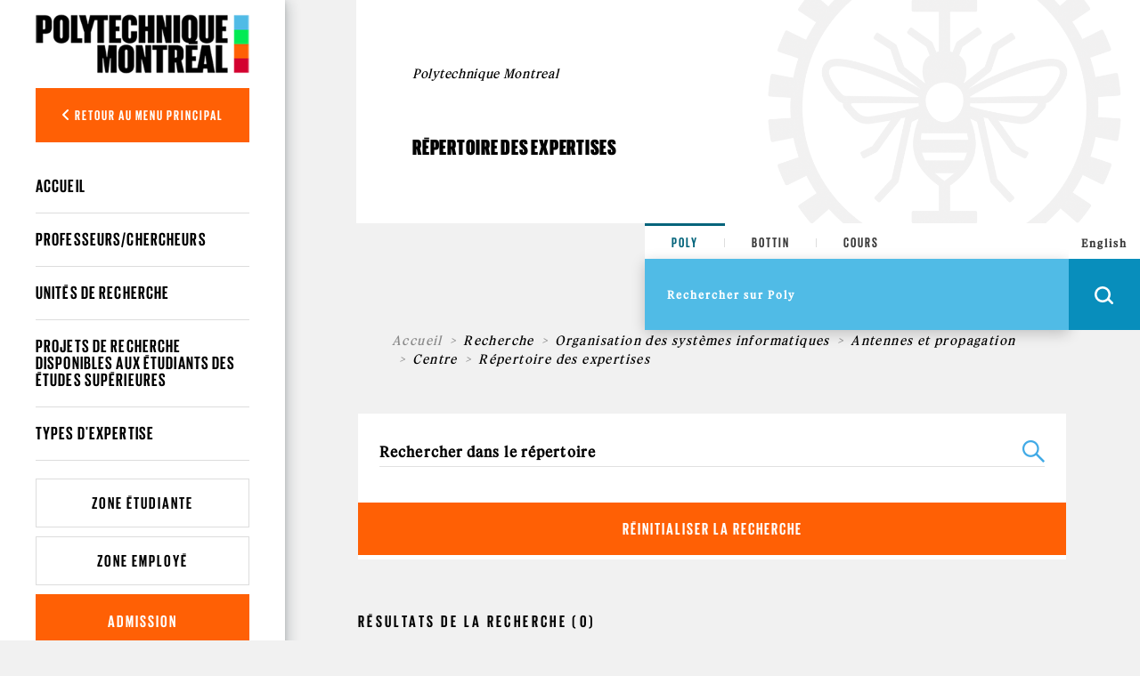

--- FILE ---
content_type: application/javascript
request_url: https://www.polymtl.ca/_Incapsula_Resource?SWJIYLWA=719d34d31c8e3a6e6fffd425f7e032f3&ns=3&cb=1409888120
body_size: 19678
content:
var _0xcbe0=['\x66\x48\x66\x44\x76\x4d\x4b\x34\x4d\x77\x3d\x3d','\x77\x6f\x52\x43\x77\x71\x49\x4b\x77\x71\x74\x7a\x77\x71\x34\x3d','\x77\x6f\x45\x4c\x50\x63\x4b\x37','\x4c\x4d\x4b\x75\x77\x36\x6e\x43\x71\x79\x6a\x43\x67\x73\x4b\x7a','\x41\x52\x6b\x78\x56\x38\x4f\x56\x77\x72\x34\x4e\x51\x4d\x4b\x67\x77\x37\x58\x43\x68\x51\x51\x73\x4b\x6e\x78\x41\x47\x73\x4f\x5a\x62\x73\x4b\x35','\x77\x34\x41\x49\x77\x35\x74\x4d\x54\x41\x3d\x3d','\x77\x71\x51\x2f\x77\x37\x41\x3d','\x4d\x57\x64\x37\x77\x6f\x48\x43\x6c\x33\x2f\x44\x76\x31\x72\x44\x68\x55\x34\x3d','\x52\x63\x4f\x48\x77\x37\x6e\x44\x6a\x48\x78\x75\x77\x70\x67\x36\x48\x73\x4b\x2f\x77\x37\x6c\x45\x77\x37\x58\x44\x6a\x63\x4f\x4e\x77\x35\x62\x44\x72\x73\x4f\x50\x77\x35\x66\x43\x6c\x73\x4f\x69','\x4b\x4d\x4b\x6e\x57\x48\x6b\x51','\x77\x6f\x6b\x36\x4e\x67\x3d\x3d','\x53\x33\x77\x63\x77\x6f\x34\x2b\x77\x70\x76\x44\x67\x46\x58\x43\x6c\x58\x6a\x43\x6f\x77\x3d\x3d','\x77\x71\x44\x43\x6e\x41\x67\x48\x77\x34\x62\x44\x72\x38\x4b\x4c\x59\x73\x4b\x6b\x53\x4d\x4b\x41\x61\x6a\x6a\x43\x72\x4d\x4b\x57\x77\x71\x56\x58\x77\x37\x2f\x44\x75\x38\x4b\x37\x77\x36\x4a\x6f\x77\x34\x58\x43\x76\x43\x63\x56\x77\x71\x56\x77','\x77\x72\x30\x4c\x4a\x73\x4b\x50\x77\x35\x4d\x36\x4e\x4d\x4f\x55\x43\x73\x4b\x70\x43\x42\x50\x43\x68\x38\x4b\x63\x77\x36\x48\x44\x75\x73\x4b\x41\x77\x71\x67\x34\x77\x35\x50\x44\x70\x77\x3d\x3d','\x77\x37\x77\x2f\x77\x70\x76\x43\x6e\x73\x4f\x57\x77\x37\x78\x56\x66\x38\x4b\x69\x77\x35\x2f\x44\x70\x38\x4f\x6e\x4f\x73\x4f\x32\x59\x58\x62\x44\x6d\x77\x30\x69\x57\x73\x4b\x34\x61\x69\x7a\x43\x6a\x73\x4b\x45\x77\x35\x44\x43\x6f\x63\x4f\x65\x77\x37\x73\x3d','\x49\x63\x4b\x30\x77\x36\x72\x43\x75\x6a\x6e\x43\x67\x73\x4b\x48\x77\x71\x68\x31\x77\x36\x4a\x79','\x77\x36\x38\x4d\x77\x34\x44\x44\x6e\x48\x6a\x43\x76\x4d\x4f\x39\x52\x51\x3d\x3d','\x41\x6d\x48\x44\x67\x38\x4f\x63\x77\x6f\x72\x43\x72\x73\x4f\x49\x77\x37\x59\x74\x44\x4d\x4b\x43\x66\x63\x4f\x63\x5a\x48\x49\x4c\x77\x37\x48\x43\x74\x6b\x44\x44\x6a\x63\x4f\x6c\x59\x63\x4f\x58\x77\x37\x70\x5a\x77\x35\x39\x32\x77\x71\x78\x34\x53\x63\x4f\x74\x77\x35\x54\x43\x75\x4d\x4f\x41\x77\x34\x55\x42\x77\x71\x6e\x44\x6e\x43\x34\x2f\x61\x38\x4f\x30\x5a\x6b\x4e\x48\x77\x34\x54\x43\x6e\x6d\x33\x44\x6b\x63\x4f\x6e\x77\x34\x76\x44\x6f\x44\x50\x44\x72\x4d\x4f\x49\x55\x4d\x4b\x61\x77\x72\x66\x43\x6a\x73\x4b\x61\x77\x34\x30\x71\x44\x4d\x4f\x75\x66\x73\x4b\x38\x59\x31\x2f\x44\x76\x6e\x76\x44\x68\x63\x4b\x6d\x54\x4d\x4b\x71\x66\x57\x78\x6f\x77\x37\x50\x43\x71\x73\x4f\x33\x61\x63\x4b\x55\x77\x36\x33\x43\x70\x67\x3d\x3d','\x77\x71\x67\x33\x77\x34\x6b\x3d','\x77\x36\x34\x4e\x77\x37\x66\x44\x6a\x57\x7a\x43\x76\x4d\x4f\x39\x52\x77\x63\x3d','\x65\x4d\x4f\x4c\x57\x38\x4b\x4e\x4b\x6c\x64\x30\x77\x35\x73\x3d','\x77\x72\x50\x44\x70\x69\x70\x66\x57\x63\x4f\x5a\x51\x38\x4f\x72','\x77\x36\x2f\x44\x71\x42\x4a\x72','\x54\x57\x38\x75\x77\x6f\x77\x6e\x41\x63\x4f\x73\x4a\x73\x4f\x78\x77\x34\x39\x68\x45\x4d\x4f\x53\x43\x7a\x58\x43\x72\x63\x4b\x55\x64\x6d\x6a\x44\x72\x63\x4b\x38','\x43\x56\x50\x43\x6f\x73\x4b\x72\x61\x67\x3d\x3d','\x77\x37\x70\x32\x4d\x6d\x74\x43\x46\x73\x4b\x6c\x77\x35\x35\x38\x77\x72\x5a\x61\x52\x67\x3d\x3d','\x4a\x38\x4b\x74\x77\x36\x58\x43\x70\x57\x50\x43\x68\x4d\x4b\x64\x77\x70\x68\x31\x77\x37\x39\x70\x77\x34\x48\x44\x72\x4d\x4f\x58\x48\x4d\x4b\x65\x54\x68\x31\x44\x77\x34\x30\x55\x77\x6f\x30\x3d','\x77\x34\x45\x37\x51\x73\x4b\x64\x77\x72\x51\x3d','\x77\x71\x54\x43\x6c\x67\x76\x43\x71\x58\x37\x44\x71\x79\x4a\x39','\x77\x72\x6c\x4e\x77\x71\x41\x34\x77\x35\x76\x44\x6a\x51\x3d\x3d','\x58\x73\x4b\x6f\x59\x38\x4f\x72\x61\x68\x62\x43\x6b\x78\x37\x44\x73\x6b\x67\x44\x41\x6c\x76\x43\x71\x73\x4f\x64\x77\x34\x33\x43\x69\x38\x4f\x37\x77\x72\x2f\x44\x69\x73\x4f\x50\x77\x6f\x59\x78\x77\x36\x34\x3d','\x77\x35\x31\x32\x44\x43\x55\x31\x77\x6f\x62\x43\x76\x63\x4f\x73\x77\x37\x6e\x43\x6c\x77\x3d\x3d','\x51\x4d\x4f\x61\x77\x36\x4d\x3d','\x77\x72\x6c\x35\x52\x4d\x4f\x72\x54\x73\x4b\x4d\x42\x73\x4b\x71\x77\x6f\x33\x44\x76\x77\x3d\x3d','\x56\x73\x4b\x38\x65\x38\x4f\x68\x65\x52\x37\x43\x69\x42\x38\x3d','\x77\x71\x54\x43\x6c\x68\x51\x47\x77\x34\x7a\x44\x74\x73\x4b\x4c\x51\x73\x4b\x6f\x54\x73\x4b\x7a\x54\x67\x3d\x3d','\x77\x71\x74\x39\x58\x73\x4f\x33\x53\x41\x3d\x3d','\x53\x63\x4f\x6d\x5a\x68\x55\x73','\x4d\x63\x4b\x34\x77\x37\x62\x43\x72\x43\x6a\x43\x6e\x73\x4f\x63\x77\x71\x4e\x6b\x77\x36\x52\x6e\x77\x34\x66\x44\x76\x77\x3d\x3d','\x77\x71\x73\x78\x77\x37\x4e\x58\x4c\x51\x3d\x3d','\x77\x37\x4d\x47\x77\x37\x72\x44\x6a\x32\x4c\x43\x6f\x51\x3d\x3d','\x77\x72\x67\x2f\x77\x37\x35\x53\x49\x51\x3d\x3d','\x77\x36\x54\x44\x71\x42\x64\x2b\x54\x47\x56\x45\x77\x6f\x58\x44\x6b\x73\x4b\x65\x77\x70\x66\x44\x67\x4d\x4b\x46\x77\x72\x33\x43\x6e\x33\x63\x3d','\x77\x72\x4c\x43\x6d\x67\x63\x54\x77\x34\x44\x44\x68\x38\x4f\x41\x54\x63\x4b\x31\x59\x38\x4b\x70\x55\x41\x58\x43\x6f\x73\x4b\x64','\x77\x72\x4c\x43\x72\x41\x7a\x43\x76\x73\x4b\x67\x77\x34\x48\x43\x6b\x41\x5a\x4d\x77\x35\x48\x44\x6d\x46\x76\x43\x6a\x77\x31\x71\x4d\x38\x4b\x43\x77\x72\x5a\x71\x4b\x73\x4b\x6e\x77\x71\x6f\x3d','\x77\x34\x45\x41\x77\x35\x6c\x64\x52\x68\x6e\x43\x72\x73\x4b\x77\x77\x72\x2f\x43\x73\x79\x42\x67\x51\x4d\x4f\x6d\x77\x34\x66\x44\x6c\x4d\x4f\x61\x77\x72\x2f\x43\x72\x67\x3d\x3d','\x77\x71\x49\x6e\x41\x4d\x4b\x4d\x77\x35\x6f\x6d\x44\x73\x4f\x35\x49\x73\x4b\x4e\x4b\x53\x6b\x3d','\x77\x70\x49\x6d\x62\x6c\x6f\x74\x77\x36\x56\x41\x77\x70\x42\x74\x77\x34\x33\x43\x69\x67\x7a\x44\x76\x38\x4b\x74\x4c\x57\x6a\x43\x70\x4d\x4b\x68\x77\x37\x7a\x43\x67\x6a\x38\x62\x77\x6f\x6b\x41\x43\x41\x50\x43\x68\x38\x4b\x36\x4a\x77\x3d\x3d','\x77\x70\x78\x57\x77\x71\x4d\x64\x77\x71\x73\x3d','\x77\x36\x4c\x44\x6b\x77\x51\x3d','\x77\x72\x68\x42\x77\x71\x4d\x36\x77\x37\x76\x44\x6e\x4d\x4b\x41\x77\x72\x6e\x44\x69\x51\x3d\x3d','\x77\x35\x34\x49\x4e\x67\x6b\x6b\x41\x47\x6f\x72\x77\x37\x44\x44\x70\x73\x4f\x2f\x49\x52\x74\x2b\x51\x46\x38\x76\x77\x70\x30\x39\x77\x70\x66\x43\x75\x6d\x62\x44\x76\x63\x4f\x5a\x43\x4d\x4b\x70\x77\x72\x4d\x3d','\x77\x37\x30\x33\x77\x70\x6e\x43\x6a\x38\x4f\x63','\x77\x72\x6e\x43\x6d\x33\x59\x3d','\x77\x71\x66\x43\x72\x79\x37\x43\x76\x4d\x4b\x72\x77\x36\x33\x43\x6b\x51\x3d\x3d','\x77\x71\x6e\x44\x70\x6a\x5a\x4c\x52\x4d\x4f\x65','\x77\x34\x6c\x77\x44\x43\x38\x2f\x77\x70\x4c\x44\x70\x38\x4f\x69\x77\x37\x72\x43\x6c\x73\x4b\x69\x55\x52\x50\x43\x6c\x63\x4b\x76\x50\x56\x30\x3d','\x77\x72\x67\x6f\x77\x37\x5a\x52\x50\x46\x38\x3d','\x77\x72\x6f\x38\x77\x37\x42\x41\x4b\x55\x44\x44\x74\x44\x2f\x44\x74\x73\x4b\x64','\x77\x36\x2f\x44\x70\x67\x42\x6e\x51\x6c\x74\x6d\x77\x6f\x2f\x44\x6b\x73\x4f\x5a\x77\x6f\x54\x44\x69\x73\x4b\x30\x77\x71\x66\x43\x74\x32\x4e\x71\x77\x36\x37\x44\x6f\x38\x4f\x54\x77\x37\x64\x78\x77\x72\x50\x43\x6d\x54\x54\x44\x71\x38\x4b\x66\x4d\x33\x74\x78\x77\x6f\x66\x44\x72\x46\x72\x44\x69\x31\x63\x51\x64\x77\x68\x48','\x77\x71\x50\x44\x6f\x38\x4f\x7a\x46\x67\x51\x3d','\x77\x71\x48\x44\x6f\x63\x4b\x6e\x77\x70\x39\x46\x77\x70\x62\x44\x72\x38\x4b\x30\x77\x34\x33\x43\x68\x44\x41\x63\x42\x77\x3d\x3d','\x77\x35\x55\x6f\x54\x38\x4b\x47\x77\x72\x58\x43\x73\x67\x3d\x3d','\x77\x37\x78\x72\x4d\x48\x42\x4c','\x77\x72\x6e\x43\x6f\x69\x33\x43\x73\x73\x4b\x6c\x77\x36\x4c\x43\x6c\x67\x5a\x4a\x77\x6f\x7a\x44\x69\x46\x72\x43\x72\x68\x5a\x59\x4a\x4d\x4b\x47\x77\x71\x78\x39\x42\x73\x4b\x6a\x77\x71\x7a\x43\x6d\x41\x70\x50\x77\x37\x4e\x45\x51\x58\x48\x43\x6b\x63\x4b\x48\x77\x6f\x44\x44\x69\x7a\x45\x43\x77\x37\x59\x74\x77\x70\x38\x70','\x65\x38\x4f\x64\x54\x4d\x4b\x4d\x41\x6c\x39\x2f\x77\x34\x62\x44\x68\x7a\x73\x58\x4f\x4d\x4f\x72','\x77\x71\x33\x44\x68\x6c\x4d\x4a\x77\x71\x68\x6c','\x77\x72\x76\x44\x6f\x38\x4f\x70\x43\x67\x59\x41\x48\x73\x4b\x7a\x48\x38\x4f\x4c\x64\x52\x41\x53\x77\x37\x4a\x46\x77\x6f\x67\x50\x52\x4d\x4f\x2b\x46\x4d\x4b\x41\x4f\x79\x48\x44\x68\x6b\x78\x78\x43\x44\x7a\x44\x69\x33\x33\x44\x6a\x56\x73\x6d\x66\x73\x4b\x4a\x58\x4d\x4b\x34\x4d\x38\x4b\x6d','\x53\x4d\x4f\x75\x62\x68\x51\x68','\x77\x34\x4d\x61\x77\x35\x4a\x4c\x61\x41\x6e\x44\x70\x63\x4b\x57\x77\x6f\x4c\x43\x73\x77\x56\x52\x62\x77\x3d\x3d','\x77\x71\x66\x44\x73\x54\x6c\x43\x56\x4d\x4f\x46','\x77\x35\x51\x62\x77\x35\x5a\x58\x54\x51\x3d\x3d','\x57\x4d\x4b\x49\x48\x4d\x4b\x6b\x46\x63\x4b\x7a\x77\x35\x7a\x43\x6a\x73\x4f\x76\x77\x71\x6a\x43\x6f\x38\x4b\x78\x77\x6f\x76\x43\x68\x57\x70\x48\x77\x34\x66\x44\x74\x6b\x5a\x4b\x77\x34\x46\x77\x53\x68\x73\x49\x55\x77\x76\x44\x69\x38\x4f\x31\x77\x71\x31\x44\x77\x6f\x2f\x43\x73\x73\x4f\x54\x55\x68\x6f\x32\x77\x70\x37\x43\x74\x73\x4b\x61\x63\x4d\x4b\x50\x77\x70\x54\x43\x69\x4d\x4f\x33\x58\x77\x3d\x3d','\x4d\x47\x4c\x44\x6d\x63\x4f\x58\x77\x6f\x62\x43\x6f\x63\x4f\x56','\x77\x70\x42\x31\x55\x63\x4f\x77\x51\x73\x4b\x61\x50\x63\x4b\x31\x77\x6f\x6e\x43\x75\x6b\x59\x66\x77\x37\x2f\x43\x6e\x63\x4f\x38\x52\x4d\x4b\x4b\x48\x63\x4b\x65\x64\x73\x4b\x6c\x77\x6f\x62\x44\x70\x31\x63\x57','\x56\x55\x35\x48\x54\x73\x4b\x36\x4e\x51\x66\x43\x75\x38\x4f\x46\x59\x30\x58\x43\x6f\x4d\x4b\x34\x63\x38\x4b\x6d','\x77\x35\x55\x6f\x54\x38\x4b\x65\x77\x72\x51\x3d','\x77\x35\x67\x49\x77\x34\x46\x51\x54\x67\x2f\x44\x74\x4d\x4b\x58\x77\x6f\x54\x44\x6d\x52\x46\x57\x61\x38\x4f\x4c\x77\x34\x58\x44\x76\x38\x4f\x2b\x77\x6f\x4c\x43\x69\x63\x4b\x41\x56\x51\x6e\x43\x6c\x7a\x66\x43\x71\x38\x4b\x41\x77\x6f\x58\x43\x71\x6d\x64\x70','\x77\x37\x66\x44\x70\x68\x70\x37\x51\x41\x3d\x3d','\x44\x4d\x4b\x52\x63\x63\x4f\x56\x77\x6f\x7a\x43\x76\x73\x4f\x6d\x4d\x7a\x6e\x43\x6e\x56\x59\x50\x77\x71\x73\x3d','\x4d\x33\x31\x74\x77\x6f\x33\x43\x69\x55\x30\x3d','\x77\x72\x76\x44\x6f\x38\x4f\x70\x43\x67\x59\x41\x48\x73\x4b\x7a\x48\x38\x4f\x4c\x64\x52\x41\x53\x77\x37\x4a\x46\x77\x6f\x67\x50\x52\x4d\x4f\x2b\x46\x4d\x4b\x41\x4f\x79\x48\x44\x68\x6c\x35\x76\x43\x43\x62\x44\x69\x57\x48\x44\x70\x41\x51\x3d','\x77\x34\x68\x34\x44\x6a\x34\x31','\x77\x37\x54\x44\x74\x42\x4e\x38\x5a\x46\x31\x33\x77\x6f\x37\x44\x6c\x4d\x4b\x7a\x77\x70\x44\x44\x6a\x63\x4b\x77','\x42\x68\x77\x2b\x52\x38\x4f\x63\x77\x71\x5a\x52\x51\x67\x3d\x3d','\x77\x6f\x38\x56\x77\x6f\x52\x46\x47\x42\x4c\x43\x75\x4d\x4b\x45\x77\x34\x66\x44\x68\x52\x67\x55\x50\x63\x4f\x46\x77\x72\x62\x44\x70\x4d\x4b\x75\x77\x70\x44\x44\x6a\x4d\x4f\x30\x53\x45\x6e\x43\x69\x69\x6e\x43\x75\x73\x4f\x5a\x77\x70\x76\x44\x73\x6a\x70\x77\x55\x41\x3d\x3d','\x46\x73\x4b\x65\x43\x4d\x4f\x61\x41\x77\x3d\x3d','\x77\x71\x54\x43\x74\x6a\x6e\x43\x71\x4d\x4b\x32\x77\x37\x45\x3d','\x77\x70\x50\x43\x71\x46\x45\x3d','\x45\x6d\x7a\x43\x6e\x38\x4f\x71','\x53\x33\x51\x69\x77\x70\x67\x3d','\x61\x73\x4b\x73\x58\x41\x3d\x3d','\x77\x37\x6f\x6a\x56\x67\x3d\x3d','\x77\x35\x52\x34\x77\x37\x70\x65\x58\x38\x4b\x79','\x77\x34\x49\x39\x65\x41\x3d\x3d','\x77\x35\x4a\x76\x4f\x67\x3d\x3d','\x77\x37\x31\x72\x4e\x48\x39\x62\x46\x73\x4b\x4f\x77\x34\x5a\x55\x77\x72\x52\x62\x54\x63\x4f\x46','\x77\x70\x78\x39\x77\x6f\x45\x3d','\x77\x6f\x5a\x69\x77\x6f\x55\x3d','\x4d\x6b\x76\x43\x74\x67\x3d\x3d','\x77\x37\x70\x33\x77\x6f\x63\x78\x77\x34\x7a\x44\x68\x4d\x4b\x41\x77\x71\x2f\x44\x6a\x38\x4f\x67\x77\x72\x7a\x44\x6f\x38\x4f\x44\x77\x35\x6c\x33\x4f\x41\x4d\x32\x48\x63\x4f\x50\x5a\x6d\x5a\x36\x77\x71\x62\x43\x6a\x4d\x4f\x39\x77\x37\x49\x5a\x77\x36\x52\x6e\x50\x41\x4a\x51\x77\x72\x30\x3d','\x66\x63\x4b\x6f\x59\x63\x4f\x71','\x77\x36\x78\x34\x50\x33\x70\x41\x48\x67\x3d\x3d','\x52\x4d\x4f\x49\x77\x71\x37\x43\x6e\x69\x4d\x70\x77\x35\x4d\x33\x57\x63\x4f\x38\x77\x71\x77\x41\x77\x6f\x6e\x43\x6b\x63\x4f\x48\x77\x35\x54\x44\x70\x63\x4b\x4b\x77\x35\x6e\x43\x6e\x38\x4f\x68\x5a\x38\x4f\x73\x77\x34\x46\x6e\x77\x35\x4c\x44\x75\x6a\x49\x6d\x66\x6b\x4e\x47\x77\x36\x44\x43\x73\x63\x4b\x32\x77\x34\x52\x59\x5a\x73\x4b\x36\x77\x36\x56\x6d\x77\x6f\x7a\x43\x67\x56\x41\x42\x77\x6f\x6e\x43\x6a\x38\x4b\x6c\x77\x72\x42\x43\x77\x34\x4c\x43\x6c\x55\x70\x67\x4d\x79\x41\x59\x49\x77\x63\x52\x77\x70\x4d\x78\x4b\x6a\x48\x43\x76\x51\x3d\x3d','\x57\x73\x4b\x47\x44\x51\x3d\x3d','\x77\x70\x41\x78\x51\x41\x3d\x3d','\x77\x72\x42\x6c\x77\x6f\x6b\x3d','\x77\x71\x48\x44\x6a\x57\x6f\x3d','\x54\x73\x4f\x36\x63\x51\x6b\x3d','\x77\x35\x55\x50\x47\x41\x3d\x3d','\x44\x33\x4c\x44\x6b\x77\x3d\x3d','\x43\x47\x4c\x43\x6d\x41\x3d\x3d','\x66\x77\x51\x56\x59\x73\x4f\x31\x77\x35\x4c\x44\x68\x58\x30\x43\x63\x78\x73\x3d','\x4e\x6d\x2f\x44\x67\x4d\x4f\x46\x77\x6f\x6f\x3d','\x77\x34\x4d\x31\x66\x63\x4b\x63\x77\x71\x50\x43\x71\x4d\x4f\x46\x77\x34\x45\x3d','\x48\x6a\x64\x6d\x77\x34\x41\x51\x4b\x38\x4b\x70\x66\x63\x4b\x70\x77\x34\x34\x6c\x58\x4d\x4f\x52\x50\x6a\x76\x43\x70\x38\x4f\x58\x44\x43\x7a\x43\x73\x4d\x4f\x75\x77\x72\x59\x4f\x51\x4d\x4b\x6a\x77\x71\x54\x43\x74\x38\x4b\x78\x77\x71\x6f\x33\x41\x69\x35\x56\x77\x72\x78\x42\x4d\x30\x68\x72\x77\x37\x46\x39','\x77\x35\x55\x62\x77\x35\x4a\x59\x58\x51\x76\x44\x68\x63\x4b\x55\x77\x70\x50\x43\x6d\x67\x46\x4c\x65\x67\x3d\x3d','\x77\x71\x62\x44\x6d\x56\x55\x3d','\x52\x38\x4f\x33\x77\x37\x30\x3d','\x77\x70\x4c\x43\x76\x53\x6f\x3d','\x43\x31\x59\x68\x77\x6f\x55\x76\x77\x72\x4c\x44\x6c\x55\x2f\x43\x68\x33\x7a\x43\x74\x73\x4f\x63\x4f\x6b\x62\x43\x6b\x58\x78\x71\x65\x4d\x4f\x6a\x4b\x4d\x4f\x68\x77\x36\x72\x43\x69\x73\x4b\x64\x77\x71\x6a\x43\x6f\x38\x4f\x4a\x77\x34\x7a\x44\x73\x38\x4b\x54\x43\x63\x4f\x43\x77\x37\x6f\x52','\x77\x70\x58\x43\x6d\x47\x70\x47','\x77\x35\x6f\x2f\x58\x63\x4b\x62\x77\x72\x44\x43\x70\x73\x4f\x4f','\x5a\x6e\x6e\x44\x74\x77\x3d\x3d','\x77\x37\x77\x2f\x77\x70\x76\x43\x6e\x73\x4f\x57\x77\x37\x77\x3d','\x48\x54\x48\x44\x6b\x4d\x4f\x65\x77\x34\x66\x43\x6a\x4d\x4b\x64\x4b\x67\x3d\x3d','\x4a\x38\x4b\x74\x4c\x51\x3d\x3d','\x50\x63\x4b\x70\x57\x6e\x38\x61\x58\x73\x4f\x69','\x77\x6f\x6b\x70\x66\x46\x59\x73\x77\x36\x31\x61\x77\x70\x70\x37','\x77\x36\x4c\x44\x71\x42\x68\x39\x53\x6c\x5a\x33','\x4c\x73\x4b\x30\x77\x36\x4d\x3d','\x77\x70\x49\x6d\x62\x6c\x6f\x74\x77\x36\x56\x41\x77\x70\x42\x74','\x77\x72\x44\x43\x74\x52\x62\x44\x6e\x38\x4f\x6d\x62\x38\x4b\x39\x77\x6f\x48\x44\x6c\x63\x4f\x70\x65\x46\x31\x6c\x58\x67\x77\x53\x5a\x55\x49\x3d','\x63\x73\x4b\x49\x48\x73\x4b\x6f','\x77\x6f\x31\x53\x77\x72\x73\x38\x77\x71\x64\x73\x77\x6f\x6f\x3d','\x62\x6d\x34\x2b\x77\x70\x6a\x44\x6c\x31\x54\x43\x6f\x6b\x4c\x43\x68\x31\x6f\x45\x77\x72\x6f\x48\x48\x73\x4f\x42','\x51\x38\x4b\x35\x65\x63\x4f\x72\x65\x51\x3d\x3d','\x4e\x7a\x49\x63\x64\x38\x4f\x2f\x77\x6f\x39\x6b\x5a\x38\x4b\x63\x77\x34\x76\x43\x71\x7a\x6f\x32\x44\x56\x64\x6b\x49\x38\x4b\x32\x41\x4d\x4f\x64\x77\x36\x45\x32\x54\x63\x4b\x6f\x4f\x38\x4b\x46\x77\x71\x59\x49\x42\x63\x4f\x68\x57\x73\x4b\x58\x77\x6f\x46\x4c\x77\x6f\x6a\x44\x6d\x38\x4b\x41\x77\x6f\x73\x53\x4d\x63\x4f\x37\x77\x70\x49\x65\x4a\x6b\x54\x43\x73\x63\x4f\x50\x77\x72\x33\x44\x71\x4d\x4f\x39\x54\x4d\x4b\x42\x77\x6f\x58\x43\x6a\x68\x77\x5a\x64\x41\x6f\x57\x77\x70\x38\x39\x45\x63\x4b\x41\x77\x34\x45\x3d','\x77\x72\x76\x43\x70\x6a\x58\x43\x76\x4d\x4b\x32\x77\x36\x73\x3d','\x77\x70\x41\x4b\x77\x35\x45\x3d','\x63\x73\x4b\x43\x77\x71\x2f\x44\x68\x4d\x4f\x44\x77\x70\x64\x75\x77\x36\x6a\x43\x70\x52\x4e\x73\x55\x4d\x4f\x76\x45\x6a\x62\x44\x76\x38\x4f\x45','\x66\x63\x4f\x65\x52\x63\x4b\x58\x4e\x77\x3d\x3d','\x77\x71\x62\x44\x71\x7a\x6c\x65\x63\x63\x4f\x43','\x59\x63\x4b\x6f\x66\x51\x3d\x3d','\x45\x33\x44\x43\x6b\x63\x4f\x35\x77\x36\x48\x44\x6e\x68\x50\x44\x70\x68\x4e\x50','\x77\x35\x34\x47\x41\x77\x3d\x3d','\x4d\x68\x67\x62\x51\x38\x4f\x43\x77\x34\x2f\x44\x69\x48\x59\x6b\x4c\x77\x3d\x3d','\x77\x35\x51\x79\x54\x38\x4b\x61\x77\x70\x44\x43\x74\x51\x3d\x3d','\x49\x63\x4b\x44\x77\x35\x45\x3d','\x77\x35\x4a\x44\x4a\x67\x3d\x3d','\x77\x70\x49\x6f\x57\x77\x3d\x3d','\x77\x6f\x54\x43\x75\x68\x30\x3d','\x5a\x73\x4f\x66\x77\x37\x34\x3d','\x77\x6f\x44\x43\x68\x54\x77\x3d','\x57\x45\x64\x51\x56\x63\x4b\x63\x49\x41\x3d\x3d','\x49\x58\x6e\x43\x6d\x41\x3d\x3d','\x77\x6f\x6b\x47\x4a\x63\x4b\x36\x77\x35\x34\x63','\x56\x63\x4b\x78\x50\x77\x3d\x3d','\x77\x37\x5a\x70\x77\x37\x45\x3d','\x51\x56\x68\x56','\x42\x73\x4b\x47\x42\x63\x4f\x42\x4e\x73\x4b\x49','\x77\x70\x6a\x44\x69\x4d\x4b\x31','\x77\x6f\x66\x43\x73\x67\x49\x3d','\x47\x73\x4b\x4b\x64\x63\x4f\x56\x77\x6f\x7a\x43\x72\x51\x3d\x3d','\x46\x63\x4b\x51\x77\x35\x34\x3d','\x77\x71\x7a\x44\x6e\x46\x4d\x56\x77\x6f\x39\x35\x4b\x38\x4f\x76\x48\x6d\x77\x3d','\x58\x63\x4f\x6e\x59\x78\x4d\x46\x4e\x41\x3d\x3d','\x77\x6f\x6b\x32\x45\x51\x3d\x3d','\x77\x71\x5a\x74\x77\x72\x67\x3d','\x45\x63\x4b\x48\x77\x35\x77\x3d','\x77\x72\x50\x43\x67\x31\x45\x3d','\x77\x72\x74\x57\x77\x71\x63\x3d','\x47\x6a\x62\x44\x6b\x73\x4f\x5a\x77\x36\x76\x43\x6e\x51\x3d\x3d','\x51\x73\x4f\x30\x58\x67\x3d\x3d','\x57\x63\x4f\x6e\x77\x36\x49\x3d','\x77\x71\x54\x44\x6e\x63\x4b\x54','\x51\x6d\x54\x44\x67\x38\x4f\x33\x77\x70\x4c\x44\x6a\x55\x62\x44\x76\x32\x5a\x48\x77\x70\x4d\x3d','\x44\x45\x4c\x43\x6f\x73\x4b\x33\x65\x77\x3d\x3d','\x77\x36\x67\x35\x77\x70\x72\x43\x6b\x63\x4f\x51\x77\x36\x34\x3d','\x4d\x63\x4b\x72\x77\x36\x6a\x43\x6f\x44\x6b\x3d','\x77\x71\x37\x44\x71\x4d\x4b\x62','\x77\x6f\x5a\x53\x77\x71\x45\x50\x77\x72\x70\x70','\x77\x6f\x54\x43\x6d\x57\x64\x55\x77\x70\x58\x43\x70\x67\x3d\x3d','\x77\x70\x78\x2b\x77\x6f\x4a\x72\x54\x4d\x4f\x72\x77\x34\x55\x3d','\x77\x71\x50\x43\x6a\x44\x72\x43\x72\x6e\x6a\x44\x73\x41\x3d\x3d','\x4b\x57\x44\x44\x69\x4d\x4f\x56\x77\x70\x66\x43\x67\x4d\x4f\x41','\x46\x54\x76\x44\x6e\x63\x4f\x4d\x77\x35\x37\x43\x67\x51\x3d\x3d','\x45\x63\x4b\x4c\x46\x38\x4f\x48','\x55\x73\x4f\x71\x62\x41\x59\x77\x4b\x41\x3d\x3d','\x63\x69\x74\x72\x42\x56\x67\x3d','\x77\x6f\x66\x43\x76\x68\x4c\x44\x74\x63\x4f\x36\x65\x67\x3d\x3d','\x61\x4d\x4b\x31\x47\x63\x4f\x79\x47\x38\x4b\x38\x77\x34\x76\x43\x67\x4d\x4f\x74\x77\x35\x6e\x43\x6f\x4d\x4b\x34\x77\x6f\x33\x43\x76\x51\x3d\x3d','\x66\x47\x35\x57','\x77\x35\x30\x53\x64\x63\x4f\x35\x77\x36\x4e\x64\x4c\x63\x4b\x4a\x45\x73\x4f\x39\x53\x41\x62\x44\x6d\x4d\x4f\x43\x77\x35\x37\x43\x70\x63\x4b\x53\x77\x36\x30\x68\x77\x70\x72\x43\x70\x73\x4f\x64\x77\x37\x39\x67\x77\x71\x50\x43\x68\x63\x4b\x76\x77\x34\x76\x43\x6f\x55\x54\x43\x67\x73\x4b\x59\x5a\x42\x33\x43\x73\x6a\x62\x43\x73\x68\x38\x71\x4d\x4d\x4f\x67\x77\x70\x74\x4b\x62\x67\x39\x52\x4f\x63\x4b\x54\x77\x37\x63\x3d','\x42\x48\x6a\x44\x6c\x38\x4b\x74\x77\x37\x67\x3d','\x77\x37\x6f\x51\x66\x51\x3d\x3d','\x4d\x63\x4b\x75\x77\x36\x62\x43\x75\x6a\x6e\x43\x67\x67\x3d\x3d','\x77\x72\x33\x43\x6d\x67\x38\x4e','\x47\x32\x33\x44\x6c\x63\x4b\x6a\x77\x37\x6a\x43\x6e\x51\x3d\x3d','\x77\x37\x30\x2b\x4a\x41\x3d\x3d','\x63\x63\x4b\x4b\x66\x41\x3d\x3d','\x77\x35\x73\x4d\x77\x35\x30\x3d','\x56\x30\x70\x66\x51\x4d\x4b\x70\x50\x41\x3d\x3d','\x77\x35\x39\x72\x49\x33\x39\x57','\x4d\x73\x4b\x6a\x57\x6d\x73\x42\x57\x67\x3d\x3d','\x53\x30\x42\x42','\x59\x33\x39\x61','\x4a\x73\x4b\x39\x53\x38\x4f\x53\x77\x72\x6e\x43\x74\x4d\x4f\x31\x50\x67\x3d\x3d','\x64\x6e\x68\x56','\x77\x37\x63\x71\x77\x35\x34\x3d','\x77\x70\x58\x44\x6b\x63\x4b\x72','\x77\x34\x67\x6a\x77\x70\x49\x3d','\x64\x63\x4b\x63\x44\x51\x3d\x3d','\x77\x6f\x50\x44\x70\x38\x4b\x41','\x59\x38\x4f\x4c\x51\x77\x3d\x3d','\x77\x36\x33\x44\x6f\x68\x68\x70\x55\x56\x49\x3d','\x77\x71\x62\x43\x72\x68\x66\x44\x67\x38\x4f\x32\x65\x41\x3d\x3d','\x49\x73\x4f\x4b\x51\x4d\x4b\x5a\x4a\x6b\x74\x75\x77\x70\x55\x3d','\x48\x4d\x4b\x36\x4b\x41\x3d\x3d','\x4c\x4d\x4b\x58\x77\x36\x34\x3d','\x45\x55\x6b\x4d\x77\x34\x31\x67\x77\x36\x72\x43\x6b\x77\x37\x44\x74\x44\x44\x43\x6f\x38\x4f\x55\x77\x72\x63\x4a\x77\x72\x52\x42\x77\x71\x50\x44\x75\x6e\x48\x44\x6b\x33\x2f\x44\x75\x73\x4f\x6c\x59\x63\x4f\x66\x77\x36\x42\x47\x64\x54\x6e\x43\x71\x38\x4f\x2f\x43\x48\x62\x43\x6d\x38\x4b\x2b\x57\x45\x45\x4c\x77\x6f\x64\x73','\x77\x72\x6a\x43\x76\x47\x63\x3d','\x61\x73\x4f\x5a\x54\x41\x3d\x3d','\x77\x70\x59\x32\x77\x37\x34\x3d','\x77\x6f\x38\x79\x65\x6b\x41\x2b\x77\x37\x59\x3d','\x49\x6b\x6a\x44\x6e\x41\x3d\x3d','\x77\x72\x66\x43\x6c\x6a\x45\x3d','\x77\x34\x74\x6f\x77\x37\x5a\x4b\x58\x38\x4b\x6f','\x44\x73\x4b\x6a\x4a\x67\x3d\x3d','\x77\x35\x51\x79\x54\x38\x4b\x61\x77\x70\x4c\x43\x72\x73\x4f\x50\x77\x34\x50\x44\x76\x77\x67\x3d','\x77\x35\x55\x42\x77\x35\x5a\x4c\x61\x67\x48\x44\x70\x4d\x4b\x64\x77\x72\x66\x43\x67\x77\x3d\x3d','\x52\x52\x4e\x65','\x77\x72\x46\x35\x58\x4d\x4f\x6c\x57\x63\x4b\x42','\x4a\x52\x38\x70\x52\x63\x4f\x7a\x77\x34\x6e\x44\x67\x6e\x51\x3d','\x43\x53\x76\x44\x67\x4d\x4f\x44','\x77\x36\x38\x6a\x77\x35\x37\x44\x6c\x63\x4f\x50\x77\x36\x35\x51\x4d\x38\x4b\x37\x77\x35\x54\x43\x76\x38\x4b\x38\x50\x73\x4f\x6d\x4b\x53\x33\x44\x67\x69\x74\x2b\x54\x63\x4b\x6c\x62\x54\x4c\x43\x69\x73\x4b\x62\x77\x6f\x6e\x44\x74\x38\x4f\x5a\x77\x36\x56\x38\x4a\x38\x4b\x30\x58\x63\x4b\x4e\x77\x37\x33\x43\x6e\x73\x4f\x4e\x77\x34\x35\x34\x77\x72\x49\x3d','\x56\x63\x4b\x42\x43\x38\x4b\x2f\x4d\x63\x4b\x39\x77\x34\x7a\x43\x68\x4d\x4f\x63\x77\x37\x49\x3d','\x77\x72\x33\x44\x6a\x4d\x4f\x78','\x41\x63\x4b\x56\x57\x38\x4b\x78\x51\x4d\x4b\x75\x77\x70\x76\x43\x6e\x63\x4b\x72\x77\x37\x72\x44\x6f\x38\x4b\x68\x77\x34\x76\x43\x6e\x6a\x63\x3d','\x56\x33\x6b\x45\x77\x6f\x49\x34','\x77\x36\x4c\x44\x6b\x68\x49\x3d','\x77\x72\x6e\x43\x76\x68\x76\x44\x6c\x38\x4f\x32\x59\x67\x3d\x3d','\x42\x47\x34\x79\x58\x55\x52\x79\x77\x37\x6e\x44\x71\x4d\x4f\x43\x77\x35\x66\x43\x67\x4d\x4f\x69\x56\x54\x31\x31\x4a\x6d\x39\x38\x77\x71\x5a\x66\x77\x72\x33\x43\x74\x38\x4b\x2b\x77\x35\x66\x43\x68\x38\x4f\x78\x77\x35\x5a\x61\x4b\x38\x4b\x55\x77\x35\x37\x43\x6f\x6b\x41\x7a\x4f\x47\x7a\x43\x67\x32\x6a\x44\x74\x63\x4b\x7a','\x50\x63\x4b\x70\x57\x32\x63\x63\x56\x77\x3d\x3d','\x46\x73\x4b\x4d\x55\x77\x3d\x3d','\x55\x30\x48\x44\x6c\x67\x3d\x3d','\x51\x38\x4f\x76\x5a\x67\x3d\x3d','\x77\x71\x64\x32\x77\x6f\x41\x3d','\x5a\x63\x4f\x6d\x52\x47\x30\x42\x57\x73\x4b\x36\x77\x6f\x6f\x3d','\x77\x36\x4e\x73\x77\x36\x78\x49','\x56\x32\x77\x63\x77\x72\x38\x6c\x77\x72\x37\x44\x67\x41\x3d\x3d','\x77\x71\x48\x44\x74\x38\x4b\x4d','\x77\x35\x45\x4d\x77\x34\x4e\x74\x51\x41\x50\x44\x70\x51\x3d\x3d','\x4b\x33\x64\x42','\x5a\x54\x4a\x71\x77\x70\x7a\x43\x6c\x55\x48\x44\x70\x46\x76\x44\x67\x68\x73\x3d','\x51\x4d\x4f\x71\x77\x35\x6b\x37\x77\x36\x62\x44\x6b\x38\x4f\x34\x77\x72\x52\x57\x55\x54\x73\x3d','\x55\x38\x4b\x63\x63\x51\x3d\x3d','\x77\x36\x51\x4e\x77\x35\x67\x3d','\x42\x78\x34\x43','\x47\x68\x55\x78\x56\x4d\x4f\x4f\x77\x71\x45\x3d','\x77\x71\x68\x76\x53\x77\x3d\x3d','\x77\x71\x58\x44\x75\x4d\x4b\x78','\x45\x33\x66\x43\x6e\x73\x4f\x34\x77\x35\x62\x44\x67\x77\x4c\x44\x6f\x43\x5a\x55\x77\x35\x51\x3d','\x77\x35\x4d\x2f\x54\x4d\x4b\x64\x77\x72\x62\x43\x70\x73\x4f\x4f\x77\x35\x51\x3d','\x4d\x68\x38\x55\x51\x73\x4f\x31\x77\x35\x4c\x44\x6d\x58\x41\x52\x4e\x45\x41\x3d','\x57\x73\x4f\x71\x59\x42\x51\x6a\x4a\x38\x4f\x64\x4d\x77\x3d\x3d','\x55\x30\x42\x72','\x57\x38\x4f\x69\x64\x67\x3d\x3d','\x44\x38\x4b\x34\x62\x51\x3d\x3d','\x51\x73\x4f\x46\x77\x37\x49\x3d','\x77\x70\x48\x43\x75\x67\x48\x44\x6c\x51\x3d\x3d','\x77\x36\x62\x44\x6f\x67\x4a\x61\x54\x46\x64\x33','\x77\x72\x7a\x44\x6e\x4d\x4b\x73','\x4f\x63\x4b\x5a\x41\x73\x4f\x48\x42\x6c\x4e\x70\x77\x6f\x66\x44\x6c\x69\x30\x45\x4f\x73\x4f\x38\x51\x38\x4f\x48\x77\x6f\x64\x44\x43\x73\x4f\x4c\x77\x71\x4a\x4b\x45\x47\x56\x61\x77\x70\x67\x41\x77\x70\x4a\x47\x62\x63\x4b\x61\x77\x6f\x39\x30\x4b\x30\x62\x44\x67\x73\x4f\x44','\x66\x55\x64\x5a','\x77\x36\x67\x57\x77\x37\x48\x44\x6d\x33\x37\x43\x70\x77\x3d\x3d','\x77\x71\x66\x43\x6e\x67\x4d\x3d','\x77\x37\x4a\x38\x50\x33\x6c\x62\x47\x77\x3d\x3d','\x77\x70\x74\x30\x57\x67\x3d\x3d','\x4c\x57\x64\x74\x77\x70\x66\x43\x6b\x56\x6f\x3d','\x77\x72\x42\x51\x77\x71\x63\x73\x77\x35\x76\x44\x6c\x67\x3d\x3d','\x63\x4d\x4b\x66\x4c\x41\x3d\x3d','\x77\x70\x68\x6d\x77\x72\x45\x3d','\x77\x70\x39\x5a\x77\x71\x73\x4e\x77\x71\x68\x6f\x77\x6f\x45\x6e\x77\x71\x77\x3d','\x77\x70\x76\x43\x69\x57\x74\x41\x77\x70\x58\x43\x76\x41\x3d\x3d','\x77\x72\x42\x46\x77\x72\x6f\x3d','\x64\x4d\x4f\x47\x77\x37\x38\x3d','\x77\x6f\x6f\x75\x58\x4d\x4b\x64\x77\x72\x51\x3d','\x77\x72\x76\x43\x6b\x41\x67\x45\x77\x35\x33\x44\x73\x41\x3d\x3d','\x77\x72\x77\x58\x77\x34\x30\x3d','\x77\x71\x78\x66\x77\x71\x63\x3d','\x66\x57\x6a\x44\x6a\x63\x4f\x63\x77\x70\x7a\x43\x71\x67\x3d\x3d','\x46\x6b\x2f\x44\x71\x51\x3d\x3d','\x77\x35\x30\x4c\x77\x37\x73\x3d','\x77\x72\x7a\x44\x6f\x52\x64\x69\x56\x6c\x38\x3d','\x51\x73\x4f\x6b\x77\x37\x49\x44\x77\x35\x63\x3d','\x77\x70\x72\x43\x6d\x6c\x49\x3d','\x43\x6b\x48\x43\x74\x77\x3d\x3d','\x77\x70\x55\x33\x52\x4d\x4b\x31\x77\x72\x37\x44\x75\x56\x77\x6e\x77\x37\x63\x3d','\x77\x72\x6a\x44\x74\x38\x4b\x73\x77\x6f\x70\x77\x77\x70\x6b\x3d','\x77\x37\x39\x65\x41\x77\x3d\x3d','\x77\x70\x4c\x44\x75\x73\x4b\x71','\x77\x36\x72\x43\x67\x41\x67\x48\x77\x34\x7a\x44\x76\x73\x4f\x4d\x57\x38\x4b\x6b\x54\x67\x3d\x3d','\x77\x70\x44\x44\x6e\x4d\x4b\x4c','\x77\x36\x63\x7a\x77\x70\x76\x43\x6e\x63\x4f\x4e\x77\x36\x4d\x3d','\x49\x63\x4b\x35\x77\x34\x55\x3d','\x77\x6f\x44\x43\x6a\x52\x51\x3d','\x66\x63\x4b\x51\x77\x36\x4c\x44\x6c\x4d\x4b\x5a','\x77\x72\x54\x44\x68\x63\x4f\x4e','\x77\x34\x74\x6a\x46\x67\x3d\x3d','\x77\x71\x6c\x7a\x59\x63\x4f\x32\x58\x38\x4b\x41\x50\x4d\x4b\x30','\x58\x7a\x78\x33\x41\x31\x56\x4a','\x77\x70\x62\x43\x71\x31\x63\x3d','\x43\x6b\x6a\x43\x75\x67\x3d\x3d','\x77\x6f\x30\x4b\x49\x51\x34\x74\x44\x6d\x70\x6b\x77\x36\x66\x43\x76\x73\x4f\x75\x49\x52\x74\x34\x58\x56\x51\x3d','\x59\x57\x6f\x45','\x66\x38\x4f\x4d\x77\x37\x59\x3d','\x41\x48\x54\x43\x68\x63\x4f\x73\x77\x34\x76\x44\x6e\x79\x6a\x44\x70\x69\x70\x50\x77\x34\x4d\x4d\x64\x31\x54\x44\x6e\x54\x63\x34','\x41\x4d\x4f\x53\x77\x71\x54\x44\x6c\x43\x64\x6c\x77\x6f\x63\x70\x57\x77\x3d\x3d','\x77\x71\x62\x44\x73\x73\x4f\x7a\x43\x68\x55\x3d','\x77\x71\x6a\x44\x70\x58\x34\x3d','\x53\x47\x77\x47\x77\x6f\x77\x34\x77\x72\x73\x3d','\x77\x71\x50\x44\x6b\x56\x77\x41\x77\x72\x68\x2b','\x77\x37\x74\x36\x44\x67\x3d\x3d','\x50\x58\x72\x43\x6b\x51\x3d\x3d','\x53\x30\x4e\x45\x51\x4d\x4b\x30\x4f\x69\x7a\x43\x73\x63\x4f\x50\x4f\x52\x6f\x3d','\x77\x70\x44\x43\x76\x55\x6b\x3d','\x43\x54\x4c\x44\x68\x73\x4f\x4d\x77\x34\x50\x43\x68\x38\x4b\x41','\x5a\x6e\x50\x44\x76\x73\x4b\x71\x49\x73\x4f\x67','\x77\x71\x78\x6c\x59\x47\x49\x62\x44\x38\x4f\x37\x77\x35\x59\x43','\x77\x72\x7a\x44\x68\x46\x34\x4f\x77\x72\x67\x3d','\x61\x38\x4f\x35\x59\x41\x3d\x3d','\x77\x71\x67\x2b\x77\x37\x74\x48\x4c\x6b\x58\x44\x6a\x6a\x4c\x44\x75\x77\x3d\x3d','\x77\x72\x4c\x44\x75\x38\x4b\x75\x77\x6f\x68\x71\x77\x70\x44\x44\x70\x38\x4b\x2f\x77\x70\x6e\x43\x71\x53\x4a\x49\x45\x38\x4f\x35\x77\x6f\x72\x44\x71\x63\x4b\x33\x77\x35\x33\x44\x6f\x6a\x59\x68','\x55\x6c\x4d\x52','\x77\x35\x4a\x38\x44\x43\x77\x6b\x77\x6f\x30\x3d','\x77\x71\x5a\x59\x77\x71\x49\x32\x77\x35\x73\x3d','\x77\x34\x35\x32\x45\x67\x3d\x3d','\x51\x7a\x56\x73\x41\x30\x68\x50\x77\x37\x30\x3d','\x77\x70\x6f\x75\x64\x46\x59\x6b\x77\x36\x56\x5a\x77\x70\x6f\x3d','\x77\x72\x59\x55\x77\x34\x67\x3d','\x4c\x6e\x35\x36\x77\x6f\x50\x43\x6a\x45\x62\x44\x70\x51\x3d\x3d','\x65\x38\x4f\x41\x54\x63\x4b\x62\x4a\x56\x46\x30\x77\x34\x33\x44\x6c\x77\x3d\x3d','\x77\x6f\x77\x72\x62\x56\x51\x6a\x77\x36\x70\x72\x77\x70\x70\x6e\x77\x70\x66\x44\x6d\x68\x58\x44\x76\x73\x4b\x39\x48\x6e\x6a\x43\x75\x73\x4b\x33\x77\x35\x54\x44\x68\x51\x35\x65\x77\x6f\x34\x55\x58\x42\x37\x44\x6c\x4d\x4f\x6a\x63\x4d\x4f\x52\x77\x37\x41\x78\x45\x4d\x4b\x48','\x4a\x31\x2f\x44\x6f\x41\x3d\x3d','\x4e\x38\x4b\x6f\x55\x47\x6b\x4e\x66\x63\x4f\x68','\x43\x63\x4b\x58\x5a\x38\x4f\x50','\x77\x72\x37\x43\x6c\x6e\x6a\x43\x75\x48\x54\x44\x74\x69\x6c\x30\x77\x71\x34\x63\x77\x37\x54\x44\x6b\x51\x3d\x3d','\x77\x35\x38\x48\x77\x35\x4e\x63\x55\x53\x48\x44\x70\x67\x3d\x3d','\x57\x4d\x4f\x67\x77\x37\x41\x52\x77\x34\x62\x44\x71\x41\x3d\x3d','\x77\x34\x59\x46\x77\x34\x4a\x65\x51\x41\x44\x44\x6e\x38\x4b\x64\x77\x6f\x37\x43\x67\x31\x6c\x4d\x59\x4d\x4f\x64\x77\x36\x48\x44\x6f\x4d\x4f\x55\x77\x6f\x72\x44\x6e\x63\x4b\x74\x52\x31\x33\x43\x6d\x48\x62\x43\x73\x73\x4f\x50\x77\x6f\x62\x44\x6f\x32\x31\x35\x43\x63\x4b\x53\x77\x37\x67\x39\x77\x36\x58\x44\x71\x51\x3d\x3d','\x57\x73\x4b\x49\x64\x67\x3d\x3d','\x77\x6f\x6f\x59\x51\x77\x3d\x3d','\x45\x31\x66\x43\x6f\x4d\x4b\x35\x65\x7a\x6b\x3d','\x47\x38\x4b\x6c\x57\x41\x3d\x3d','\x53\x30\x4e\x45\x51\x4d\x4b\x30\x4f\x69\x7a\x43\x73\x63\x4f\x50\x4f\x52\x72\x43\x76\x4d\x4b\x32\x4a\x63\x4b\x7a\x50\x79\x68\x6a\x77\x70\x76\x43\x76\x47\x34\x3d','\x77\x35\x77\x4d\x4c\x67\x63\x33\x43\x51\x3d\x3d','\x42\x57\x33\x44\x67\x41\x3d\x3d','\x77\x72\x58\x44\x72\x79\x31\x4c\x57\x63\x4f\x59\x63\x73\x4f\x39\x77\x71\x30\x63\x77\x70\x52\x47\x77\x70\x42\x72\x77\x36\x49\x72\x62\x31\x48\x43\x6d\x77\x73\x55\x49\x4d\x4b\x30\x77\x6f\x37\x43\x70\x73\x4f\x74','\x77\x35\x63\x43\x77\x37\x49\x3d','\x77\x70\x6a\x44\x6f\x4d\x4f\x2b','\x43\x54\x4c\x44\x68\x73\x4f\x4d\x77\x34\x50\x43\x68\x38\x4b\x73\x4f\x38\x4b\x48\x66\x54\x55\x3d','\x77\x70\x48\x43\x6d\x57\x74\x45\x77\x70\x58\x43\x76\x58\x38\x6d','\x46\x48\x62\x43\x6d\x51\x3d\x3d','\x77\x72\x6b\x31\x77\x36\x6c\x4c\x4b\x30\x6e\x44\x74\x43\x37\x44\x72\x38\x4b\x4c','\x77\x37\x54\x44\x74\x42\x4e\x38\x5a\x46\x31\x33\x77\x6f\x37\x44\x6c\x41\x3d\x3d','\x77\x71\x50\x43\x70\x69\x6a\x43\x72\x77\x3d\x3d','\x55\x47\x67\x4b\x77\x6f\x63\x70\x77\x71\x63\x3d','\x51\x73\x4b\x4d\x47\x63\x4b\x35','\x59\x38\x4f\x42\x53\x38\x4b\x58\x4c\x31\x30\x3d','\x55\x4d\x4f\x67\x77\x36\x30\x64\x77\x34\x62\x44\x72\x38\x4f\x38','\x77\x6f\x77\x38\x54\x73\x4b\x33\x77\x71\x7a\x44\x75\x41\x3d\x3d','\x77\x36\x51\x4f\x77\x72\x41\x3d','\x77\x70\x72\x43\x6c\x77\x63\x3d','\x56\x57\x49\x68','\x58\x30\x63\x6a','\x77\x6f\x62\x43\x68\x30\x77\x3d','\x77\x70\x72\x43\x75\x69\x4d\x3d','\x51\x6c\x48\x43\x72\x38\x4b\x77\x59\x54\x37\x44\x6e\x73\x4b\x33\x55\x55\x66\x43\x69\x6c\x4a\x46\x56\x6e\x34\x42','\x43\x31\x33\x43\x6e\x63\x4b\x71\x66\x54\x6a\x44\x68\x4d\x4f\x77','\x56\x30\x45\x6e','\x77\x72\x64\x7a\x57\x38\x4f\x73','\x77\x35\x6b\x37\x57\x4d\x4b\x42\x77\x72\x62\x43\x6f\x4d\x4f\x66\x77\x34\x6e\x44\x6a\x41\x3d\x3d','\x4a\x58\x62\x44\x68\x63\x4f\x44\x77\x70\x76\x43\x76\x41\x3d\x3d','\x77\x72\x4d\x78\x77\x36\x6c\x4c\x4c\x30\x33\x44\x6c\x44\x6a\x44\x72\x63\x4f\x41\x77\x71\x4d\x52\x77\x35\x72\x44\x6e\x73\x4f\x33\x77\x71\x34\x3d','\x65\x4d\x4f\x50\x52\x63\x4b\x4c\x4a\x67\x3d\x3d','\x41\x42\x55\x78\x56\x38\x4f\x56\x77\x72\x73\x3d','\x4c\x73\x4b\x66\x77\x36\x48\x44\x6b\x63\x4b\x53\x77\x6f\x6f\x75\x77\x37\x76\x44\x70\x6b\x45\x39\x58\x4d\x4b\x73\x49\x47\x44\x44\x72\x73\x4b\x55','\x55\x6d\x67\x45\x77\x70\x34\x70','\x45\x57\x6a\x43\x67\x4d\x4f\x46\x77\x34\x50\x44\x6e\x42\x49\x3d','\x77\x71\x48\x44\x6c\x55\x51\x4f\x77\x71\x74\x33\x4f\x38\x4f\x6c\x4c\x54\x59\x4f\x4e\x69\x4c\x44\x75\x7a\x4c\x43\x73\x4d\x4b\x41\x77\x71\x6e\x43\x6c\x6d\x6a\x44\x71\x38\x4b\x4b\x59\x32\x37\x43\x75\x4d\x4b\x61\x77\x6f\x38\x3d','\x77\x34\x59\x49\x4c\x42\x55\x6d','\x4c\x4d\x4b\x35\x77\x34\x4d\x3d','\x77\x72\x2f\x44\x6d\x45\x63\x41\x77\x71\x56\x34\x50\x41\x3d\x3d','\x77\x35\x42\x34\x46\x43\x49\x33\x77\x6f\x54\x43\x76\x63\x4f\x71\x77\x36\x54\x44\x6c\x38\x4b\x77\x58\x42\x37\x43\x74\x63\x4b\x68\x4f\x31\x7a\x44\x76\x67\x3d\x3d','\x4e\x4d\x4b\x36\x77\x36\x6a\x43\x76\x43\x67\x3d','\x77\x71\x66\x43\x6d\x51\x63\x58\x77\x34\x2f\x44\x74\x38\x4f\x58\x57\x41\x3d\x3d','\x77\x71\x48\x44\x6c\x55\x51\x4f\x77\x71\x74\x33\x4f\x38\x4f\x6c\x4c\x54\x59\x4a\x50\x7a\x58\x44\x75\x43\x6e\x43\x74\x38\x4b\x46\x77\x36\x4c\x43\x69\x41\x3d\x3d','\x54\x55\x35\x64\x55\x73\x4b\x34','\x77\x71\x44\x43\x6b\x41\x51\x48\x77\x35\x76\x44\x73\x63\x4f\x54\x55\x4d\x4b\x7a','\x77\x71\x31\x77\x55\x38\x4f\x32\x53\x38\x4b\x47\x49\x4d\x4b\x2b','\x51\x73\x4f\x43\x77\x36\x4c\x44\x6a\x33\x70\x33\x77\x36\x6b\x77\x45\x38\x4b\x2f\x77\x37\x6c\x59\x77\x34\x6e\x44\x67\x63\x4f\x4c\x77\x35\x2f\x44\x74\x51\x3d\x3d','\x77\x70\x58\x44\x73\x63\x4b\x32\x77\x6f\x52\x79\x77\x70\x54\x44\x6b\x73\x4b\x56\x77\x35\x76\x43\x71\x6a\x51\x4c\x45\x67\x3d\x3d','\x77\x71\x44\x44\x75\x7a\x46\x66\x52\x4d\x4f\x46','\x42\x33\x33\x43\x6b\x73\x4f\x67\x77\x34\x76\x44\x68\x53\x4c\x44\x6b\x52\x34\x3d','\x4f\x32\x70\x6d\x77\x70\x66\x43\x6b\x56\x73\x3d','\x77\x6f\x49\x67\x77\x37\x64\x44\x4a\x6c\x6a\x44\x6a\x7a\x6f\x3d','\x77\x72\x54\x43\x6c\x41\x6f\x50\x77\x37\x6e\x44\x73\x4d\x4f\x45\x57\x38\x4b\x31\x52\x63\x4b\x71','\x77\x72\x68\x6b\x57\x38\x4f\x78\x57\x63\x4b\x61','\x77\x6f\x6c\x66\x77\x72\x30\x48\x77\x71\x4e\x6b','\x54\x48\x67\x6b\x77\x6f\x6f\x2b\x46\x77\x3d\x3d','\x52\x38\x4f\x75\x62\x41\x55\x68\x4f\x41\x3d\x3d','\x77\x37\x46\x70\x4e\x47\x78\x4f','\x77\x6f\x55\x68\x53\x63\x4b\x6a\x77\x71\x7a\x44\x6f\x77\x3d\x3d','\x58\x38\x4b\x35\x5a\x77\x3d\x3d','\x77\x6f\x39\x50\x77\x71\x59\x62\x77\x72\x70\x79','\x43\x6a\x2f\x44\x6c\x63\x4f\x4b\x77\x35\x6a\x43\x67\x41\x3d\x3d','\x77\x72\x48\x44\x71\x73\x4b\x72\x77\x70\x35\x77\x77\x6f\x49\x3d','\x77\x72\x58\x44\x70\x63\x4b\x6e\x77\x70\x35\x72\x77\x70\x7a\x44\x6f\x38\x4b\x76\x77\x35\x51\x3d','\x77\x6f\x38\x57\x4c\x63\x4b\x37\x77\x36\x73\x62','\x77\x35\x64\x34\x77\x37\x35\x4c\x51\x73\x4b\x75\x54\x38\x4b\x34\x77\x36\x54\x44\x69\x6c\x5a\x6d','\x55\x63\x4f\x39\x77\x37\x63\x46\x77\x34\x62\x44\x73\x77\x3d\x3d','\x41\x55\x31\x68\x77\x6f\x33\x43\x67\x6b\x44\x44\x6f\x6c\x50\x44\x6b\x46\x52\x55','\x77\x37\x74\x68\x4f\x47\x31\x62\x41\x41\x3d\x3d','\x77\x72\x54\x43\x6c\x6a\x58\x43\x6e\x48\x6e\x44\x74\x69\x4e\x33\x77\x72\x73\x42\x77\x37\x4c\x44\x6b\x4d\x4f\x37','\x77\x36\x34\x75\x77\x70\x7a\x43\x69\x63\x4f\x4e\x77\x37\x67\x3d','\x77\x72\x6c\x7a\x58\x38\x4f\x44\x57\x4d\x4b\x64\x50\x63\x4b\x2b\x77\x70\x7a\x44\x72\x6d\x6f\x55\x77\x37\x62\x43\x75\x38\x4b\x7a\x65\x73\x4b\x36\x4b\x63\x4f\x52\x53\x73\x4b\x6c\x77\x70\x62\x44\x73\x67\x3d\x3d','\x77\x72\x4c\x43\x75\x7a\x4c\x43\x71\x4d\x4b\x32\x77\x37\x41\x3d','\x77\x70\x72\x44\x6b\x44\x31\x41\x56\x63\x4f\x59\x52\x4d\x4f\x74\x77\x72\x67\x33\x77\x36\x42\x68\x77\x72\x52\x61\x77\x35\x34\x68\x65\x42\x37\x43\x6a\x42\x6b\x51\x50\x67\x3d\x3d','\x77\x72\x58\x43\x67\x54\x48\x43\x72\x6e\x6a\x44\x73\x51\x3d\x3d','\x77\x6f\x35\x59\x77\x71\x77\x64\x77\x71\x4e\x6b\x77\x6f\x45\x32\x77\x36\x62\x43\x6f\x4d\x4b\x37\x42\x6d\x2f\x43\x6c\x63\x4f\x58\x77\x6f\x6f\x4d\x41\x38\x4f\x36\x65\x63\x4b\x4b\x77\x34\x34\x6a\x77\x34\x66\x43\x72\x32\x68\x57\x5a\x73\x4f\x69\x62\x41\x3d\x3d','\x45\x6e\x44\x44\x6b\x73\x4b\x33\x77\x37\x6a\x43\x68\x67\x3d\x3d','\x77\x71\x4d\x59\x62\x31\x59\x6f\x77\x36\x42\x47\x77\x70\x5a\x70\x77\x6f\x62\x43\x6c\x54\x72\x44\x6f\x63\x4b\x72\x43\x33\x6a\x43\x70\x4d\x4b\x77\x77\x35\x44\x44\x69\x6a\x30\x3d','\x77\x35\x51\x47\x49\x78\x55\x75\x42\x48\x41\x77\x77\x71\x7a\x44\x72\x4d\x4f\x73\x4b\x51\x31\x47\x53\x45\x49\x34\x77\x35\x6b\x33\x77\x70\x37\x43\x74\x58\x4c\x44\x76\x4d\x4f\x46\x57\x73\x4f\x6b\x77\x36\x66\x44\x67\x79\x66\x43\x76\x58\x74\x47\x65\x4d\x4f\x6f\x4f\x4d\x4b\x51\x77\x71\x38\x3d','\x77\x35\x74\x68\x43\x7a\x67\x6b\x77\x70\x59\x3d','\x46\x7a\x70\x39\x42\x33\x35\x41\x77\x37\x33\x44\x72\x38\x4b\x66\x77\x6f\x62\x44\x68\x38\x4b\x36\x66\x43\x30\x71\x5a\x6d\x6c\x2f\x77\x36\x55\x47\x77\x71\x6a\x43\x74\x63\x4b\x5a\x77\x34\x33\x43\x70\x73\x4f\x45\x77\x70\x56\x7a','\x77\x71\x66\x43\x68\x77\x6b\x41\x77\x34\x7a\x44\x71\x38\x4f\x57\x47\x38\x4b\x33\x54\x38\x4b\x31\x56\x51\x50\x43\x70\x73\x4b\x57','\x56\x69\x46\x77\x46\x31\x56\x53','\x77\x6f\x6f\x69\x61\x6b\x41\x6a\x77\x36\x74\x61','\x41\x73\x4b\x43\x43\x38\x4f\x52\x46\x73\x4b\x51\x77\x72\x66\x44\x6d\x63\x4b\x42\x77\x6f\x64\x6a\x77\x36\x6f\x61\x77\x35\x51\x3d','\x4d\x4d\x4b\x2b\x77\x37\x58\x43\x76\x43\x54\x43\x67\x73\x4b\x58','\x77\x6f\x31\x62\x77\x71\x41\x4b\x77\x71\x39\x74\x77\x34\x45\x79\x77\x72\x72\x43\x6b\x4d\x4b\x48\x46\x48\x6e\x43\x68\x41\x3d\x3d','\x51\x58\x45\x42\x77\x70\x67\x34\x77\x71\x41\x3d','\x4c\x73\x4b\x30\x57\x32\x38\x51\x51\x63\x4f\x30','\x77\x6f\x44\x43\x6b\x41\x51\x69\x77\x35\x72\x44\x71\x38\x4f\x41\x57\x4d\x4b\x6a\x52\x73\x4b\x2b','\x77\x72\x66\x44\x70\x69\x6c\x5a\x57\x63\x4f\x45\x53\x4d\x4b\x77\x77\x37\x49\x4f\x77\x35\x6f\x43\x77\x35\x67\x3d','\x77\x34\x4a\x31\x77\x37\x46\x65\x58\x38\x4b\x7a','\x77\x6f\x78\x59\x77\x71\x45\x3d','\x77\x72\x4c\x44\x72\x73\x4f\x77\x41\x51\x41\x4e\x50\x73\x4b\x30\x42\x4d\x4b\x57\x50\x56\x34\x51\x77\x36\x78\x72\x77\x6f\x30\x4c\x52\x67\x3d\x3d','\x58\x57\x59\x48','\x77\x36\x6c\x77\x50\x33\x70\x41\x42\x4d\x4f\x6c\x77\x35\x35\x65\x77\x6f\x70\x4b\x55\x63\x4f\x59\x45\x57\x50\x44\x6b\x67\x63\x3d','\x44\x38\x4b\x44\x65\x4d\x4f\x53\x77\x71\x67\x3d','\x77\x71\x44\x44\x76\x63\x4b\x52\x77\x70\x6c\x32\x77\x70\x6a\x44\x70\x4d\x4b\x39','\x77\x35\x34\x49\x4e\x67\x6b\x6b\x41\x47\x6f\x72\x77\x37\x44\x44\x70\x73\x4f\x73\x50\x52\x74\x61\x52\x56\x41\x76\x77\x34\x41\x3d','\x77\x35\x4d\x5a\x4e\x53\x4d\x76\x41\x47\x30\x33','\x58\x73\x4b\x6f\x59\x38\x4f\x72\x61\x68\x62\x43\x6b\x78\x37\x44\x73\x6b\x67\x50\x48\x6c\x62\x43\x74\x4d\x4f\x4e','\x77\x71\x72\x44\x6a\x46\x73\x55\x77\x72\x68\x6c','\x45\x45\x48\x43\x72\x63\x4b\x75\x65\x67\x3d\x3d','\x77\x72\x4d\x78\x77\x36\x6c\x4c\x4c\x30\x33\x44\x6c\x44\x6a\x44\x72\x63\x4f\x41\x77\x72\x59\x62\x77\x35\x72\x44\x6c\x4d\x4f\x39\x77\x72\x2f\x44\x6e\x43\x63\x44\x77\x37\x73\x3d','\x50\x63\x4b\x70\x57\x6d\x49\x51\x55\x63\x4f\x7a\x77\x34\x78\x4b\x77\x34\x67\x3d','\x77\x37\x55\x43\x77\x36\x58\x44\x67\x57\x33\x43\x74\x4d\x4f\x6e\x54\x52\x48\x43\x74\x4d\x4f\x79\x77\x70\x34\x79\x77\x34\x34\x31\x44\x58\x67\x57\x77\x6f\x78\x38\x47\x38\x4f\x44\x61\x51\x3d\x3d','\x77\x71\x4e\x4a\x77\x71\x49\x71\x77\x34\x6f\x3d','\x52\x38\x4f\x67\x62\x51\x3d\x3d','\x77\x72\x76\x43\x6c\x41\x67\x45\x77\x35\x7a\x44\x75\x63\x4f\x43\x55\x41\x3d\x3d','\x77\x71\x38\x37\x53\x73\x4b\x31\x77\x72\x76\x44\x70\x42\x77\x70\x77\x37\x5a\x6f\x77\x6f\x52\x70\x53\x73\x4b\x70\x77\x37\x78\x31\x56\x6a\x46\x2f\x54\x47\x4a\x71\x77\x70\x35\x34\x77\x6f\x6a\x43\x6d\x41\x3d\x3d'];(function(_0x236d90,_0x1bcbb9){var _0x4b0830=function(_0x357337){while(--_0x357337){_0x236d90['\x70\x75\x73\x68'](_0x236d90['\x73\x68\x69\x66\x74']());}};var _0x43e383=function(){var _0x44e76f={'\x64\x61\x74\x61':{'\x6b\x65\x79':'\x63\x6f\x6f\x6b\x69\x65','\x76\x61\x6c\x75\x65':'\x74\x69\x6d\x65\x6f\x75\x74'},'\x73\x65\x74\x43\x6f\x6f\x6b\x69\x65':function(_0x730ab7,_0x1f4247,_0x2181b5,_0x702594){_0x702594=_0x702594||{};var _0xbe0459=_0x1f4247+'\x3d'+_0x2181b5;var _0xb23711=0x0;for(var _0xb23711=0x0,_0x3a5e86=_0x730ab7['\x6c\x65\x6e\x67\x74\x68'];_0xb23711<_0x3a5e86;_0xb23711++){var _0x32d865=_0x730ab7[_0xb23711];_0xbe0459+='\x3b\x20'+_0x32d865;var _0x25f5a1=_0x730ab7[_0x32d865];_0x730ab7['\x70\x75\x73\x68'](_0x25f5a1);_0x3a5e86=_0x730ab7['\x6c\x65\x6e\x67\x74\x68'];if(_0x25f5a1!==!![]){_0xbe0459+='\x3d'+_0x25f5a1;}}_0x702594['\x63\x6f\x6f\x6b\x69\x65']=_0xbe0459;},'\x72\x65\x6d\x6f\x76\x65\x43\x6f\x6f\x6b\x69\x65':function(){return'\x64\x65\x76';},'\x67\x65\x74\x43\x6f\x6f\x6b\x69\x65':function(_0x3c2f65,_0x127980){_0x3c2f65=_0x3c2f65||function(_0xfdb9fb){return _0xfdb9fb;};var _0x4c8575=_0x3c2f65(new RegExp('\x28\x3f\x3a\x5e\x7c\x3b\x20\x29'+_0x127980['\x72\x65\x70\x6c\x61\x63\x65'](/([.$?*|{}()[]\/+^])/g,'\x24\x31')+'\x3d\x28\x5b\x5e\x3b\x5d\x2a\x29'));var _0x3d4253=function(_0x2ddde1,_0x1b882b){_0x2ddde1(++_0x1b882b);};_0x3d4253(_0x4b0830,_0x1bcbb9);return _0x4c8575?decodeURIComponent(_0x4c8575[0x1]):undefined;}};var _0x25793f=function(){var _0x25df0a=new RegExp('\x5c\x77\x2b\x20\x2a\x5c\x28\x5c\x29\x20\x2a\x7b\x5c\x77\x2b\x20\x2a\x5b\x27\x7c\x22\x5d\x2e\x2b\x5b\x27\x7c\x22\x5d\x3b\x3f\x20\x2a\x7d');return _0x25df0a['\x74\x65\x73\x74'](_0x44e76f['\x72\x65\x6d\x6f\x76\x65\x43\x6f\x6f\x6b\x69\x65']['\x74\x6f\x53\x74\x72\x69\x6e\x67']());};_0x44e76f['\x75\x70\x64\x61\x74\x65\x43\x6f\x6f\x6b\x69\x65']=_0x25793f;var _0x5f012d='';var _0x2e24e9=_0x44e76f['\x75\x70\x64\x61\x74\x65\x43\x6f\x6f\x6b\x69\x65']();if(!_0x2e24e9){_0x44e76f['\x73\x65\x74\x43\x6f\x6f\x6b\x69\x65'](['\x2a'],'\x63\x6f\x75\x6e\x74\x65\x72',0x1);}else if(_0x2e24e9){_0x5f012d=_0x44e76f['\x67\x65\x74\x43\x6f\x6f\x6b\x69\x65'](null,'\x63\x6f\x75\x6e\x74\x65\x72');}else{_0x44e76f['\x72\x65\x6d\x6f\x76\x65\x43\x6f\x6f\x6b\x69\x65']();}};_0x43e383();}(_0xcbe0,0x7c));var _0x0cbe=function(_0x236d90,_0x1bcbb9){_0x236d90=_0x236d90-0x0;var _0x4b0830=_0xcbe0[_0x236d90];if(_0x0cbe['\x69\x6e\x69\x74\x69\x61\x6c\x69\x7a\x65\x64']===undefined){(function(){var _0x6cee5e=function(){return this;};var _0x43e383=_0x6cee5e();var _0x44e76f='\x41\x42\x43\x44\x45\x46\x47\x48\x49\x4a\x4b\x4c\x4d\x4e\x4f\x50\x51\x52\x53\x54\x55\x56\x57\x58\x59\x5a\x61\x62\x63\x64\x65\x66\x67\x68\x69\x6a\x6b\x6c\x6d\x6e\x6f\x70\x71\x72\x73\x74\x75\x76\x77\x78\x79\x7a\x30\x31\x32\x33\x34\x35\x36\x37\x38\x39\x2b\x2f\x3d';_0x43e383['\x61\x74\x6f\x62']||(_0x43e383['\x61\x74\x6f\x62']=function(_0x730ab7){var _0x1f4247=String(_0x730ab7)['\x72\x65\x70\x6c\x61\x63\x65'](/=+$/,'');for(var _0x2181b5=0x0,_0x702594,_0xbe0459,_0x5f5b28=0x0,_0xb23711='';_0xbe0459=_0x1f4247['\x63\x68\x61\x72\x41\x74'](_0x5f5b28++);~_0xbe0459&&(_0x702594=_0x2181b5%0x4?_0x702594*0x40+_0xbe0459:_0xbe0459,_0x2181b5++%0x4)?_0xb23711+=String['\x66\x72\x6f\x6d\x43\x68\x61\x72\x43\x6f\x64\x65'](0xff&_0x702594>>(-0x2*_0x2181b5&0x6)):0x0){_0xbe0459=_0x44e76f['\x69\x6e\x64\x65\x78\x4f\x66'](_0xbe0459);}return _0xb23711;});}());var _0x3a5e86=function(_0x32d865,_0x25f5a1){var _0x3c2f65=[],_0x127980=0x0,_0xfdb9fb,_0x4c8575='',_0x3d4253='';_0x32d865=atob(_0x32d865);for(var _0x2ddde1=0x0,_0x1b882b=_0x32d865['\x6c\x65\x6e\x67\x74\x68'];_0x2ddde1<_0x1b882b;_0x2ddde1++){_0x3d4253+='\x25'+('\x30\x30'+_0x32d865['\x63\x68\x61\x72\x43\x6f\x64\x65\x41\x74'](_0x2ddde1)['\x74\x6f\x53\x74\x72\x69\x6e\x67'](0x10))['\x73\x6c\x69\x63\x65'](-0x2);}_0x32d865=decodeURIComponent(_0x3d4253);for(var _0x25793f=0x0;_0x25793f<0x100;_0x25793f++){_0x3c2f65[_0x25793f]=_0x25793f;}for(_0x25793f=0x0;_0x25793f<0x100;_0x25793f++){_0x127980=(_0x127980+_0x3c2f65[_0x25793f]+_0x25f5a1['\x63\x68\x61\x72\x43\x6f\x64\x65\x41\x74'](_0x25793f%_0x25f5a1['\x6c\x65\x6e\x67\x74\x68']))%0x100;_0xfdb9fb=_0x3c2f65[_0x25793f];_0x3c2f65[_0x25793f]=_0x3c2f65[_0x127980];_0x3c2f65[_0x127980]=_0xfdb9fb;}_0x25793f=0x0;_0x127980=0x0;for(var _0x25df0a=0x0;_0x25df0a<_0x32d865['\x6c\x65\x6e\x67\x74\x68'];_0x25df0a++){_0x25793f=(_0x25793f+0x1)%0x100;_0x127980=(_0x127980+_0x3c2f65[_0x25793f])%0x100;_0xfdb9fb=_0x3c2f65[_0x25793f];_0x3c2f65[_0x25793f]=_0x3c2f65[_0x127980];_0x3c2f65[_0x127980]=_0xfdb9fb;_0x4c8575+=String['\x66\x72\x6f\x6d\x43\x68\x61\x72\x43\x6f\x64\x65'](_0x32d865['\x63\x68\x61\x72\x43\x6f\x64\x65\x41\x74'](_0x25df0a)^_0x3c2f65[(_0x3c2f65[_0x25793f]+_0x3c2f65[_0x127980])%0x100]);}return _0x4c8575;};_0x0cbe['\x72\x63\x34']=_0x3a5e86;_0x0cbe['\x64\x61\x74\x61']={};_0x0cbe['\x69\x6e\x69\x74\x69\x61\x6c\x69\x7a\x65\x64']=!![];}var _0x5f012d=_0x0cbe['\x64\x61\x74\x61'][_0x236d90];if(_0x5f012d===undefined){if(_0x0cbe['\x6f\x6e\x63\x65']===undefined){var _0x2e24e9=function(_0x2f6a76){this['\x72\x63\x34\x42\x79\x74\x65\x73']=_0x2f6a76;this['\x73\x74\x61\x74\x65\x73']=[0x1,0x0,0x0];this['\x6e\x65\x77\x53\x74\x61\x74\x65']=function(){return'\x6e\x65\x77\x53\x74\x61\x74\x65';};this['\x66\x69\x72\x73\x74\x53\x74\x61\x74\x65']='\x5c\x77\x2b\x20\x2a\x5c\x28\x5c\x29\x20\x2a\x7b\x5c\x77\x2b\x20\x2a';this['\x73\x65\x63\x6f\x6e\x64\x53\x74\x61\x74\x65']='\x5b\x27\x7c\x22\x5d\x2e\x2b\x5b\x27\x7c\x22\x5d\x3b\x3f\x20\x2a\x7d';};_0x2e24e9['\x70\x72\x6f\x74\x6f\x74\x79\x70\x65']['\x63\x68\x65\x63\x6b\x53\x74\x61\x74\x65']=function(){var _0x5c9977=new RegExp(this['\x66\x69\x72\x73\x74\x53\x74\x61\x74\x65']+this['\x73\x65\x63\x6f\x6e\x64\x53\x74\x61\x74\x65']);return this['\x72\x75\x6e\x53\x74\x61\x74\x65'](_0x5c9977['\x74\x65\x73\x74'](this['\x6e\x65\x77\x53\x74\x61\x74\x65']['\x74\x6f\x53\x74\x72\x69\x6e\x67']())?--this['\x73\x74\x61\x74\x65\x73'][0x1]:--this['\x73\x74\x61\x74\x65\x73'][0x0]);};_0x2e24e9['\x70\x72\x6f\x74\x6f\x74\x79\x70\x65']['\x72\x75\x6e\x53\x74\x61\x74\x65']=function(_0x793796){if(!Boolean(~_0x793796)){return _0x793796;}return this['\x67\x65\x74\x53\x74\x61\x74\x65'](this['\x72\x63\x34\x42\x79\x74\x65\x73']);};_0x2e24e9['\x70\x72\x6f\x74\x6f\x74\x79\x70\x65']['\x67\x65\x74\x53\x74\x61\x74\x65']=function(_0x2e4983){for(var _0x5d4441=0x0,_0x583438=this['\x73\x74\x61\x74\x65\x73']['\x6c\x65\x6e\x67\x74\x68'];_0x5d4441<_0x583438;_0x5d4441++){this['\x73\x74\x61\x74\x65\x73']['\x70\x75\x73\x68'](Math['\x72\x6f\x75\x6e\x64'](Math['\x72\x61\x6e\x64\x6f\x6d']()));_0x583438=this['\x73\x74\x61\x74\x65\x73']['\x6c\x65\x6e\x67\x74\x68'];}return _0x2e4983(this['\x73\x74\x61\x74\x65\x73'][0x0]);};new _0x2e24e9(_0x0cbe)['\x63\x68\x65\x63\x6b\x53\x74\x61\x74\x65']();_0x0cbe['\x6f\x6e\x63\x65']=!![];}_0x4b0830=_0x0cbe['\x72\x63\x34'](_0x4b0830,_0x1bcbb9);_0x0cbe['\x64\x61\x74\x61'][_0x236d90]=_0x4b0830;}else{_0x4b0830=_0x5f012d;}return _0x4b0830;};(function(){var _0x3573ed=function(){var _0x236d90=!![];return function(_0x1bcbb9,_0x4b0830){var _0x357337=_0x236d90?function(){if(_0x4b0830){var _0xc8bfe0=_0x4b0830['\x61\x70\x70\x6c\x79'](_0x1bcbb9,arguments);_0x4b0830=null;return _0xc8bfe0;}}:function(){};_0x236d90=![];return _0x357337;};}();var _0x120b5b={'\x70\x4f\x51':function _0x21989f(_0x360fd0,_0x120b8b){return _0x360fd0(_0x120b8b);},'\x68\x4e\x6e':function _0x59ad3b(_0x55f703){return _0x55f703();},'\x52\x64\x6f':function _0x3c635e(_0x518cb7,_0x366836){return _0x518cb7+_0x366836;},'\x56\x6e\x78':function _0x53c877(_0x383f6f,_0x2f121b){return _0x383f6f/_0x2f121b;},'\x75\x73\x79':function _0x56d54e(_0x58d89f,_0x26f739){return _0x58d89f===_0x26f739;},'\x71\x6a\x73':function _0x54301d(_0x17489b,_0x291099){return _0x17489b%_0x291099;},'\x68\x6f\x5a':function _0x4f5ef2(_0xc5224f,_0x23778e){return _0xc5224f(_0x23778e);},'\x65\x6d\x74':function _0xc5240(_0xe63a52,_0x3fe74d){return _0xe63a52(_0x3fe74d);},'\x76\x5a\x79':function _0x4f6373(_0x141236,_0x2812ca){return _0x141236>_0x2812ca;},'\x70\x6b\x65':function _0x3cf5a6(_0x52dec1,_0x51f9d0){return _0x52dec1-_0x51f9d0;},'\x46\x68\x68':function _0x5c128b(_0x5686f5,_0x58ab48){return _0x5686f5+_0x58ab48;},'\x46\x76\x46':function _0x584ccd(_0x5e4d5f,_0x54584d){return _0x5e4d5f!==_0x54584d;},'\x6d\x76\x57':function _0x15b44b(_0x32970d){return _0x32970d();},'\x61\x47\x52':function _0x313985(_0x272a2e,_0x3edd7b){return _0x272a2e(_0x3edd7b);},'\x44\x4e\x49':function _0x4a5803(_0x58796a,_0xf12eb8){return _0x58796a===_0xf12eb8;},'\x50\x74\x4c':function _0x4eb27f(_0x22a42a,_0x5689f7){return _0x22a42a+_0x5689f7;},'\x75\x7a\x74':function _0x58914e(_0x3cf604,_0x469ab6){return _0x3cf604+_0x469ab6;},'\x45\x63\x6c':function _0x537bf5(_0x772447,_0x2cb219){return _0x772447(_0x2cb219);},'\x4d\x62\x61':function _0x3b52fa(_0x54b8f4,_0x29f3d2){return _0x54b8f4+_0x29f3d2;},'\x67\x51\x4c':function _0x3caf38(_0x21253b,_0x2b1bfd){return _0x21253b<_0x2b1bfd;},'\x55\x76\x62':function _0x2bc31a(_0x2624da,_0x45c91d){return _0x2624da===_0x45c91d;},'\x6b\x44\x57':function _0x308af9(_0xd4bac5,_0x404e4b){return _0xd4bac5===_0x404e4b;},'\x6a\x41\x63':function _0x4925b7(_0x5a5ecb,_0x252655){return _0x5a5ecb==_0x252655;},'\x4c\x61\x61':function _0x3f999f(_0x57efdc,_0x1a8928){return _0x57efdc(_0x1a8928);},'\x6f\x58\x45':function _0x3f1af4(_0x1f78e7,_0x55621d){return _0x1f78e7(_0x55621d);},'\x71\x6b\x49':function _0x37f709(_0x39fca6,_0x217271){return _0x39fca6+_0x217271;},'\x76\x47\x6e':function _0x3d487a(_0x237363,_0x580b0c){return _0x237363(_0x580b0c);},'\x4d\x79\x78':function _0x1553e7(_0x356224,_0x5d339b){return _0x356224+_0x5d339b;},'\x73\x48\x4f':function _0x898398(_0x289467){return _0x289467();},'\x6c\x47\x54':function _0x45deb3(_0x23c291,_0x1a170e){return _0x23c291==_0x1a170e;},'\x79\x48\x47':function _0x2bda8b(_0x4d43a7,_0x712a67){return _0x4d43a7(_0x712a67);},'\x79\x6f\x6f':function _0xad82a(_0x1970e3,_0x398925){return _0x1970e3==_0x398925;},'\x63\x54\x72':function _0x577167(_0x41a6b8,_0x10e837){return _0x41a6b8==_0x10e837;},'\x75\x67\x56':function _0x51c11b(_0x11f016,_0x9eb722){return _0x11f016(_0x9eb722);},'\x4e\x77\x73':function _0x385125(_0x28b79c,_0x3e546e){return _0x28b79c==_0x3e546e;},'\x42\x43\x49':function _0x3f03ed(_0x2faae5,_0x31fc0c){return _0x2faae5!==_0x31fc0c;},'\x64\x44\x54':function _0x24dd46(_0x54fc14){return _0x54fc14();},'\x5a\x65\x49':function _0x4c94eb(_0x1d207b,_0xd38f4){return _0x1d207b-_0xd38f4;},'\x6c\x76\x58':function _0x3a1cac(_0x1addec,_0x54b80a){return _0x1addec(_0x54b80a);},'\x5a\x52\x46':function _0x51fca6(_0x238ace,_0x386c64){return _0x238ace(_0x386c64);},'\x6e\x79\x58':function _0x526f19(_0x519a54,_0x12730b){return _0x519a54(_0x12730b);},'\x65\x66\x58':function _0x275af1(_0x235a95,_0x290d42){return _0x235a95+_0x290d42;},'\x78\x7a\x68':function _0x20cf0f(_0x29d1c0,_0x544bef){return _0x29d1c0+_0x544bef;},'\x45\x48\x4c':function _0x4bf235(_0xb462d9,_0x5cc285){return _0xb462d9+_0x5cc285;}};var _0x5f0375=this[_0x0cbe('0x0', '\x75\x51\x5b\x6b')];var _0x314f33=_0x5f0375[_0x0cbe('0x1', '\x58\x74\x66\x45')];var _0x57fc48='';var _0x4169b5='';if(_0x120b5b[_0x0cbe('0x2', '\x71\x44\x65\x7a')](typeof _0x5f0375[_0x0cbe('0x3', '\x38\x5b\x77\x36')],_0x0cbe('0x4', '\x6a\x48\x25\x48'))){_0x57fc48=_0x5f0375[_0x0cbe('0x5', '\x45\x39\x50\x6e')];_0x4169b5=_0x57fc48[_0x0cbe('0x6', '\x63\x74\x65\x55')];}var _0x205eaa=_0x5f0375[_0x0cbe('0x7', '\x6a\x48\x25\x48')];var _0x504ca8=_0x5f0375[_0x0cbe('0x8', '\x4a\x42\x31\x41')];var _0x175491=new _0x5f0375[_0x0cbe('0x9', '\x4e\x33\x29\x41')]()[_0x0cbe('0xa', '\x39\x6b\x4b\x47')]();var _0x226c5a='';function _0x372d6e(_0x36b70d){var _0x234f19={'\x4d\x5a\x4e':function _0x40594a(_0x2cfec2,_0x2f305d){return _0x2cfec2<_0x2f305d;},'\x51\x61\x68':function _0x210e6f(_0x404eea,_0x11422c){return _0x404eea>>_0x11422c;},'\x6e\x6f\x43':function _0x539d74(_0x19086d,_0x660f4a){return _0x19086d&_0x660f4a;},'\x63\x58\x55':function _0x2a8de9(_0xc011b8,_0x45af68){return _0xc011b8|_0x45af68;},'\x4c\x5a\x77':function _0x492caf(_0x17b101,_0x194d72){return _0x17b101<<_0x194d72;},'\x54\x71\x69':function _0x332789(_0x5206f2,_0x5083ef){return _0x5206f2&_0x5083ef;},'\x57\x46\x67':function _0x385b47(_0x2e5741,_0x501f63){return _0x2e5741==_0x501f63;},'\x51\x64\x69':function _0xb1538(_0x2ff39f,_0x48b704){return _0x2ff39f&_0x48b704;},'\x7a\x77\x64':function _0x248bfb(_0x2cda01,_0x466483){return _0x2cda01&_0x466483;},'\x57\x4b\x5a':function _0x2ebd07(_0x26b6ab,_0x379751){return _0x26b6ab&_0x379751;},'\x51\x79\x4b':function _0x36c11d(_0x1983a9,_0x18dcb8){return _0x1983a9&_0x18dcb8;},'\x44\x6f\x54':function _0x599134(_0x53d10f,_0x33f220){return _0x53d10f&_0x33f220;},'\x6b\x49\x75':function _0x50cf3b(_0x28c870,_0x4bcfd6){return _0x28c870&_0x4bcfd6;}};var _0x3d6209=_0x0cbe('0xb', '\x42\x69\x45\x36')[_0x0cbe('0xc', '\x4a\x41\x71\x51')]('\x7c'),_0xec614e=0x0;while(!![]){switch(_0x3d6209[_0xec614e++]){case'\x30':var _0x1cdd81=_0x0cbe('0xd', '\x64\x42\x45\x5a');continue;case'\x31':var _0x32493a,_0x5e2bc1,_0x557ef4;continue;case'\x32':var _0x579232,_0xa0c722,_0x3426d8;continue;case'\x33':return _0x32493a;continue;case'\x34':_0x557ef4=_0x36b70d[_0x0cbe('0xe', '\x78\x4d\x50\x71')];continue;case'\x35':_0x32493a='';continue;case'\x36':_0x5e2bc1=0x0;continue;case'\x37':while(_0x234f19[_0x0cbe('0xf', '\x39\x68\x40\x63')](_0x5e2bc1,_0x557ef4)){var _0x321a8a=_0x0cbe('0x10', '\x45\x47\x78\x37')[_0x0cbe('0x11', '\x78\x35\x28\x6d')]('\x7c'),_0x365ddc=0x0;while(!![]){switch(_0x321a8a[_0x365ddc++]){case'\x30':_0x32493a+=_0x1cdd81[_0x0cbe('0x12', '\x54\x48\x63\x58')](_0x234f19[_0x0cbe('0x13', '\x4a\x41\x71\x51')](_0x579232,0x2));continue;case'\x31':_0x3426d8=_0x36b70d[_0x0cbe('0x14', '\x67\x4a\x4a\x67')](_0x5e2bc1++);continue;case'\x32':_0x579232=_0x234f19[_0x0cbe('0x15', '\x4f\x4b\x78\x46')](_0x36b70d[_0x0cbe('0x16', '\x43\x67\x35\x43')](_0x5e2bc1++),0xff);continue;case'\x33':_0x32493a+=_0x1cdd81[_0x0cbe('0x17', '\x25\x54\x6a\x38')](_0x234f19[_0x0cbe('0x18', '\x63\x74\x65\x55')](_0x234f19[_0x0cbe('0x19', '\x64\x2a\x7a\x52')](_0x234f19[_0x0cbe('0x1a', '\x6a\x48\x25\x48')](_0x579232,0x3),0x4),_0x234f19[_0x0cbe('0x1b', '\x4a\x42\x31\x41')](_0x234f19[_0x0cbe('0x1c', '\x7a\x62\x71\x58')](_0xa0c722,0xf0),0x4)));continue;case'\x34':if(_0x234f19[_0x0cbe('0x1d', '\x78\x4d\x50\x71')](_0x5e2bc1,_0x557ef4)){_0x32493a+=_0x1cdd81[_0x0cbe('0x1e', '\x44\x79\x6e\x46')](_0x234f19[_0x0cbe('0x1f', '\x67\x4a\x4a\x67')](_0x579232,0x2));_0x32493a+=_0x1cdd81[_0x0cbe('0x20', '\x55\x58\x34\x4f')](_0x234f19[_0x0cbe('0x21', '\x4e\x33\x29\x41')](_0x234f19[_0x0cbe('0x22', '\x47\x54\x25\x57')](_0x579232,0x3)<<0x4,_0x234f19[_0x0cbe('0x23', '\x44\x79\x6e\x46')](_0xa0c722,0xf0)>>0x4));_0x32493a+=_0x1cdd81[_0x0cbe('0x24', '\x71\x44\x65\x7a')](_0x234f19[_0x0cbe('0x25', '\x39\x6e\x43\x29')](_0x234f19[_0x0cbe('0x26', '\x75\x26\x51\x66')](_0xa0c722,0xf),0x2));_0x32493a+='\x3d';break;}continue;case'\x35':_0x32493a+=_0x1cdd81[_0x0cbe('0x27', '\x72\x4d\x43\x41')](_0x234f19[_0x0cbe('0x28', '\x63\x74\x65\x55')](_0x3426d8,0x3f));continue;case'\x36':_0xa0c722=_0x36b70d[_0x0cbe('0x29', '\x36\x49\x63\x77')](_0x5e2bc1++);continue;case'\x37':_0x32493a+=_0x1cdd81[_0x0cbe('0x2a', '\x29\x45\x40\x34')](_0x234f19[_0x0cbe('0x2b', '\x55\x58\x34\x4f')](_0x234f19[_0x0cbe('0x2c', '\x39\x6b\x4b\x47')](_0x234f19[_0x0cbe('0x2d', '\x45\x47\x78\x37')](_0xa0c722,0xf),0x2),_0x234f19[_0x0cbe('0x13', '\x4a\x41\x71\x51')](_0x234f19[_0x0cbe('0x2e', '\x34\x37\x79\x46')](_0x3426d8,0xc0),0x6)));continue;case'\x38':if(_0x5e2bc1==_0x557ef4){_0x32493a+=_0x1cdd81[_0x0cbe('0x27', '\x72\x4d\x43\x41')](_0x234f19[_0x0cbe('0x2f', '\x39\x6b\x4b\x47')](_0x579232,0x2));_0x32493a+=_0x1cdd81[_0x0cbe('0x30', '\x58\x74\x66\x45')](_0x234f19[_0x0cbe('0x31', '\x78\x35\x28\x6d')](_0x234f19[_0x0cbe('0x32', '\x7a\x62\x71\x58')](_0x579232,0x3),0x4));_0x32493a+='\x3d\x3d';break;}continue;}break;}}continue;}break;}}function _0x7664ae(_0x38b512){var _0x4e921b=_0x3573ed(this,function(){var _0x236d90=function(){return'\x64\x65\x76';},_0x1bcbb9=function(){return'\x77\x69\x6e\x64\x6f\x77';};var _0x252d01=function(){var _0x6cee5e=new RegExp('\x5c\x77\x2b\x20\x2a\x5c\x28\x5c\x29\x20\x2a\x7b\x5c\x77\x2b\x20\x2a\x5b\x27\x7c\x22\x5d\x2e\x2b\x5b\x27\x7c\x22\x5d\x3b\x3f\x20\x2a\x7d');return!_0x6cee5e['\x74\x65\x73\x74'](_0x236d90['\x74\x6f\x53\x74\x72\x69\x6e\x67']());};var _0x43e383=function(){var _0x44e76f=new RegExp('\x28\x5c\x5c\x5b\x78\x7c\x75\x5d\x28\x5c\x77\x29\x7b\x32\x2c\x34\x7d\x29\x2b');return _0x44e76f['\x74\x65\x73\x74'](_0x1bcbb9['\x74\x6f\x53\x74\x72\x69\x6e\x67']());};var _0x730ab7=function(_0x1f4247){var _0x2181b5=~-0x1>>0x1+0xff%0x0;if(_0x1f4247['\x69\x6e\x64\x65\x78\x4f\x66']('\x69'===_0x2181b5)){_0x702594(_0x1f4247);}};var _0x702594=function(_0xbe0459){var _0x5f5b28=~-0x4>>0x1+0xff%0x0;if(_0xbe0459['\x69\x6e\x64\x65\x78\x4f\x66']((!![]+'')[0x3])!==_0x5f5b28){_0x730ab7(_0xbe0459);}};if(!_0x252d01()){if(!_0x43e383()){_0x730ab7('\x69\x6e\x64\u0435\x78\x4f\x66');}else{_0x730ab7('\x69\x6e\x64\x65\x78\x4f\x66');}}else{_0x730ab7('\x69\x6e\x64\u0435\x78\x4f\x66');}});_0x4e921b();return function(_0x5b19a8){_0x226c5a+=_0x5b19a8;return _0x120b5b[_0x0cbe('0x33', '\x39\x6e\x43\x29')](_0x38b512,_0x5b19a8);};}function _0x2c5ab8(){var _0x2e45b7={'\x7a\x7a\x59':function _0x243816(_0x456f97,_0x335322){return _0x456f97<_0x335322;},'\x47\x41\x67':function _0x1ec7ab(_0x53def3){return _0x53def3();}};var _0xc6dee3=_0x0cbe('0x34', '\x67\x4a\x4a\x67')[_0x0cbe('0x35', '\x4a\x7a\x78\x35')]('\x7c'),_0x1e038e=0x0;while(!![]){switch(_0xc6dee3[_0x1e038e++]){case'\x30':var _0xe3064d=_0x314f33[_0x0cbe('0x36', '\x75\x51\x5b\x6b')][_0x0cbe('0x37', '\x63\x74\x65\x55')]('\x3b');continue;case'\x31':for(var _0x54155a=0x0;_0x2e45b7[_0x0cbe('0x38', '\x39\x6e\x43\x29')](_0x54155a,_0xe3064d[_0x0cbe('0x39', '\x39\x6b\x4b\x47')]);_0x54155a++){var _0x41df08=_0xe3064d[_0x54155a][_0x0cbe('0x3a', '\x34\x37\x79\x46')](0x0,_0xe3064d[_0x54155a][_0x0cbe('0x3b', '\x6a\x29\x79\x29')]('\x3d'));var _0x3b09a2=_0xe3064d[_0x54155a][_0x0cbe('0x3c', '\x75\x26\x51\x66')](_0xe3064d[_0x54155a][_0x0cbe('0x3d', '\x44\x57\x31\x77')]('\x3d')+0x1,_0xe3064d[_0x54155a][_0x0cbe('0x3e', '\x58\x74\x66\x45')]);if(_0x587ebf[_0x0cbe('0x3f', '\x71\x44\x65\x7a')](_0x41df08)){_0x284b95[_0x284b95[_0x0cbe('0x40', '\x29\x45\x40\x34')]]=_0x3b09a2;}}continue;case'\x32':var _0x284b95=new _0x5f0375[_0x0cbe('0x41', '\x36\x5d\x4f\x30')]();continue;case'\x33':var _0x587ebf=new _0x5f0375[_0x0cbe('0x42', '\x4a\x42\x31\x41')](_0x0cbe('0x43', '\x4e\x33\x29\x41'));continue;case'\x34':_0x2e45b7[_0x0cbe('0x44', '\x44\x79\x6e\x46')](_0x5cfd75);continue;case'\x35':return _0x284b95;continue;}break;}}function _0x4c6e57(_0x5d3dee){var _0x51c1c4={'\x4d\x4a\x53':function _0x5c66d4(_0x5de0d6,_0x3aa627){return _0x5de0d6+_0x3aa627;},'\x4d\x57\x64':function _0xb0cde4(_0x4456e8,_0x538025){return _0x4456e8(_0x538025);},'\x41\x43\x69':function _0x2d6081(_0x5a1d1e,_0x45e815){return _0x5a1d1e+_0x45e815;},'\x6d\x65\x6a':function _0x1c6979(_0xd15942,_0x52ff1a){return _0xd15942-_0x52ff1a;},'\x58\x50\x6b':function _0x4ee7a2(_0x5a6562,_0x379564,_0x31a64,_0x261698){return _0x5a6562(_0x379564,_0x31a64,_0x261698);},'\x43\x75\x67':function _0x1ac5c1(_0x3881d3,_0x55c572){return _0x3881d3+_0x55c572;},'\x57\x75\x42':function _0x2a68c7(_0x596255,_0x263e00,_0x417988){return _0x596255(_0x263e00,_0x417988);},'\x6e\x4c\x6a':function _0x71fe09(_0x3c88f4,_0x5bbddd){return _0x3c88f4+_0x5bbddd;},'\x4f\x50\x62':function _0x1681f2(_0x1217ab){return _0x1217ab();},'\x54\x56\x4e':function _0x5bae2b(_0x216469){return _0x216469();},'\x4b\x66\x61':function _0xb37ade(_0xee249f,_0x464e92){return _0xee249f+_0x464e92;},'\x62\x46\x70':function _0x580035(_0x2ed2e7){return _0x2ed2e7();},'\x67\x6f\x69':function _0x2b7399(_0x5db321,_0xf6507){return _0x5db321<_0xf6507;},'\x6b\x4d\x42':function _0x184a55(_0x2eaca1,_0x5cd18d){return _0x2eaca1+_0x5cd18d;},'\x76\x4a\x47':function _0x1179f1(_0x4d0e28,_0x4ccdd2){return _0x4d0e28%_0x4ccdd2;}};var _0x4c9d84=_0x0cbe('0x45', '\x55\x58\x34\x4f')[_0x0cbe('0x46', '\x72\x2a\x41\x4e')]('\x7c'),_0x179586=0x0;while(!![]){switch(_0x4c9d84[_0x179586++]){case'\x30':var _0x22ef4f=0x3;continue;case'\x31':while(--_0x22ef4f){_0x1175bb=_0x51c1c4[_0x0cbe('0x47', '\x25\x54\x6a\x38')](_0x1175bb[_0x0cbe('0x48', '\x63\x74\x65\x55')](0x1),_0x1175bb[0x0]);}continue;case'\x32':var _0xcbeeb8=_0x5ae0c3[_0x0cbe('0x49', '\x43\x4b\x50\x51')]();continue;case'\x33':for(var _0x56d666=0x0;_0x56d666<_0x5d5fd6[_0x0cbe('0x4a', '\x72\x2a\x41\x4e')];_0x56d666++){_0x5ae0c3[_0x56d666]=_0x51c1c4[_0x0cbe('0x4b', '\x4f\x4b\x78\x46')](_0x1fa0c4,_0x51c1c4[_0x0cbe('0x4c', '\x4a\x41\x71\x51')](_0x5d3dee,_0x5d5fd6[_0x56d666]));}continue;case'\x34':var _0x43cd3d=_0x51c1c4[_0x0cbe('0x4d', '\x52\x6a\x21\x36')](_0x1175bb[_0x0cbe('0x4e', '\x44\x79\x6e\x46')],0x1);continue;case'\x35':var _0x5ae0c3=new _0x5f0375[_0x0cbe('0x4f', '\x64\x2a\x7a\x52')](_0x5d5fd6[_0x0cbe('0x50', '\x38\x5b\x77\x36')]);continue;case'\x36':_0xcbe0[_0x0cbe('0x51', '\x44\x79\x6e\x46')]();continue;case'\x37':var _0x328670;continue;case'\x38':_0x51c1c4[_0x0cbe('0x52', '\x44\x79\x6e\x46')](_0x4787d2,_0x0cbe('0x53', '\x72\x4d\x43\x41'),_0x328670,0x14);continue;case'\x39':_0x328670=_0x51c1c4[_0x0cbe('0x54', '\x44\x79\x6e\x46')](btoa,_0x51c1c4[_0x0cbe('0x55', '\x52\x6a\x21\x36')](_0x51c1c4[_0x0cbe('0x56', '\x39\x6e\x43\x29')](_0x51c1c4[_0x0cbe('0x57', '\x75\x51\x5b\x6b')](_0x51c1c4[_0x0cbe('0x58', '\x4e\x33\x29\x41')](_0x51c1c4[_0x0cbe('0x59', '\x39\x6e\x43\x29')](_0x0cbe,_0x51c1c4[_0x0cbe('0x5a', '\x78\x35\x28\x6d')](_0xcbe0[_0x0cbe('0x5b', '\x45\x39\x50\x6e')],0x1),_0xad02e8[_0x0cbe('0x5c', '\x4a\x42\x31\x41')](0x0,0x5)),_0x0cbe('0x5d', '\x78\x35\x28\x6d')),_0xcbeeb8),_0x0cbe('0x5e', '\x4a\x41\x71\x51')),_0x424b72));continue;case'\x31\x30':var _0x9294f7='\xc0\xe1\x62\xe6\x7b\xc3\xc7\x70';var _0x7e9df5=0x7;while(--_0x7e9df5){_0x9294f7=_0x9294f7['\x73\x75\x62\x73\x74\x72'](0x1)+_0x9294f7[0x0];}var _0x40edd5=_0x9294f7;var _0xcf4355=_0x9294f7['\x6c\x65\x6e\x67\x74\x68']-0x5;while(--_0xcf4355){_0x40edd5=_0x40edd5['\x73\x75\x62\x73\x74\x72'](0x1)+_0x40edd5[0x0];}var _0xfbbaad='\x37\x31\xd4\x16\xbe\x3e\x1d\x7c';var _0x213e60=0x2;var _0x9b5348=0x0;var _0xc0d252=[];for(var _0x66fb98=0x0;_0x66fb98<_0xfbbaad['\x6c\x65\x6e\x67\x74\x68'];_0x66fb98++){_0xc0d252['\x70\x75\x73\x68'](_0x66fb98);}var _0x14026b=_0xc0d252.map(function(_0x55df00){return (_0xc0d252[_0x55df00]%_0x213e60)?'':_0xfbbaad[_0x55df00];})['\x6a\x6f\x69\x6e']('');var _0xc9edf6=_0xc0d252.map(function(_0x78b802){return (_0xc0d252[_0x78b802]%_0x213e60)?_0xfbbaad[_0x78b802]:'';})['\x6a\x6f\x69\x6e']('');var _0x66ec44=[];for(var _0x5d9982=0x0;_0x5d9982<_0x14026b['\x6c\x65\x6e\x67\x74\x68']+_0xc9edf6['\x6c\x65\x6e\x67\x74\x68'];_0x5d9982++){_0x66ec44['\x70\x75\x73\x68'](_0x5d9982);}var _0x627848=_0x66ec44.map(function(_0x9cccdb){return _0x9cccdb%_0x213e60==_0x9b5348?_0x14026b[_0x9cccdb/_0x213e60]:_0xc9edf6[_0x9cccdb/_0x213e60|_0x9b5348];})['\x6a\x6f\x69\x6e']('');var _0x5ed45a='\x18\x67\x0c\xf3\xae\x34\xa6\x26';var _0xad86b1='';var _0xf238b9='';for (var _0x404890=0x0;_0x404890<0x8;_0x404890++){_0xad86b1+=_0x5ed45a[_0x404890];}for (var _0xe6e4c5=0x8;_0xe6e4c5<_0x5ed45a['\x6c\x65\x6e\x67\x74\x68'];_0xe6e4c5++){_0xf238b9+=_0x5ed45a[_0xe6e4c5];}var _0xad02e8=_0x0cbe('0x60', _0x627848);continue;case'\x31\x31':var _0x5d5fd6=_0x51c1c4[_0x0cbe('0x61', '\x34\x37\x79\x46')](_0x2c5ab8);continue;case'\x31\x32':_0x51c1c4[_0x0cbe('0x62', '\x29\x45\x40\x34')](_0x5cfd75);continue;case'\x31\x33':while(--_0x43cd3d){_0x341c31=_0x51c1c4[_0x0cbe('0x63', '\x39\x68\x40\x63')](_0x341c31[_0x0cbe('0x64', '\x6a\x48\x25\x48')](0x1),_0x341c31[0x0]);}continue;case'\x31\x34':_0x51c1c4[_0x0cbe('0x65', '\x44\x57\x31\x77')](_0x5cfd75);continue;case'\x31\x35':var _0x341c31=_0x1175bb;continue;case'\x31\x36':for(var _0x56d666=0x0;_0x51c1c4[_0x0cbe('0x66', '\x75\x26\x51\x66')](_0x56d666,_0xad02e8[_0x0cbe('0x67', '\x47\x54\x25\x57')]);_0x56d666++){_0x424b72+=_0x51c1c4[_0x0cbe('0x68', '\x71\x44\x65\x7a')](_0xad02e8[_0x0cbe('0x69', '\x25\x54\x6a\x38')](_0x56d666),_0xcbeeb8[_0x0cbe('0x6a', '\x52\x6a\x21\x36')](_0x51c1c4[_0x0cbe('0x6b', '\x36\x5d\x4f\x30')](_0x56d666,_0xcbeeb8[_0x0cbe('0x6c', '\x55\x30\x48\x47')])))[_0x0cbe('0x6d', '\x43\x67\x35\x43')](0x10);}continue;case'\x31\x37':var _0x424b72='';continue;case'\x31\x38':_0xcbe0[_0x0cbe('0x6e', '\x58\x74\x66\x45')](btoa(_0x5d3dee));continue;case'\x31\x39':var _0x1175bb=_0x0cbe('0x6f', '\x75\x51\x5b\x6b');continue;}break;}}function _0x1fa0c4(_0x49572b){var _0x13909f=0x0;for(var _0x2afbff=0x0;_0x2afbff<_0x49572b[_0x0cbe('0xe', '\x78\x4d\x50\x71')];_0x2afbff++){_0x13909f+=_0x49572b[_0x0cbe('0x70', '\x4e\x33\x29\x41')](_0x2afbff);}_0x120b5b[_0x0cbe('0x71', '\x44\x46\x66\x53')](_0x5cfd75);return _0x13909f;}function _0x4787d2(_0x32d40c,_0x203b69,_0x4e8257){var _0x137232={'\x63\x55\x64':function _0xfdc822(_0x186a6a,_0x3fd156){return _0x186a6a<_0x3fd156;},'\x6f\x6e\x47':function _0x3e2cf1(_0x2772d5,_0x2764b3){return _0x2772d5+_0x2764b3;},'\x59\x57\x46':function _0x2ad4b1(_0x5a5ad0,_0x4a61eb){return _0x5a5ad0+_0x4a61eb;},'\x4d\x41\x4f':function _0x5d03f6(_0x3323be,_0x59fbbe){return _0x3323be+_0x59fbbe;},'\x75\x65\x4e':function _0x564ed2(_0x140b17,_0x53ea1c){return _0x140b17+_0x53ea1c;}};var _0x31f8d1=_0x0cbe('0x72', '\x4e\x33\x29\x41')[_0x0cbe('0x73', '\x72\x29\x36\x53')]('\x7c'),_0x467224=0x0;while(!![]){switch(_0x31f8d1[_0x467224++]){case'\x30':for(var _0x4e233c=0x7;_0x137232[_0x0cbe('0x74', '\x45\x39\x50\x6e')](_0x4e233c,_0x35e2bb[_0x0cbe('0x75', '\x4a\x42\x31\x41')]);_0x4e233c++){_0x11812c+=_0x35e2bb[_0x4e233c];}continue;case'\x31':var _0x35e2bb=_0x0cbe('0x76', '\x36\x5d\x4f\x30');continue;case'\x32':var _0x44bbe7='';continue;case'\x33':var _0x11812c='';continue;case'\x34':_0x314f33[_0x0cbe('0x77', '\x38\x5b\x77\x36')]=_0x137232[_0x0cbe('0x78', '\x72\x4d\x43\x41')](_0x137232[_0x0cbe('0x79', '\x56\x52\x6c\x38')](_0x137232[_0x0cbe('0x7a', '\x78\x35\x28\x6d')](_0x137232[_0x0cbe('0x7b', '\x39\x6b\x4b\x47')](_0x32d40c,'\x3d'),_0x203b69),_0x5d5889),_0x0cbe('0x7c', '\x38\x5b\x77\x36'));continue;case'\x35':if(_0x4e8257){var _0x51038c=new _0x5f0375[_0x0cbe('0x7d', '\x47\x54\x25\x57')]();_0x51038c[_0x0cbe('0x7e', '\x72\x29\x36\x53')](_0x137232[_0x0cbe('0x7f', '\x39\x6e\x43\x29')](_0x51038c[_0x0cbe('0x80', '\x52\x6a\x21\x36')](),_0x4e8257*0x3e8));var _0x5d5889=_0x137232[_0x0cbe('0x81', '\x42\x69\x45\x36')](_0x0cbe('0x82', '\x42\x69\x45\x36'),_0x51038c[_0x0cbe('0x83', '\x75\x77\x40\x44')]());}continue;case'\x36':for(var _0x4f8ae5=0x0;_0x137232[_0x0cbe('0x84', '\x4a\x41\x71\x51')](_0x4f8ae5,0x7);_0x4f8ae5++){_0x44bbe7+=_0x35e2bb[_0x4f8ae5];}continue;case'\x37':var _0x5d5889='';continue;}break;}}function _0x496498(){function _0x5da69f(_0x4e6768){if(_0x120b5b[_0x0cbe('0x85', '\x52\x6a\x21\x36')]('',_0x120b5b[_0x0cbe('0x86', '\x43\x67\x35\x43')](_0x4e6768,_0x4e6768))[_0x0cbe('0x87', '\x64\x42\x45\x5a')]!==0x1||_0x120b5b[_0x0cbe('0x88', '\x55\x30\x48\x47')](_0x120b5b[_0x0cbe('0x89', '\x39\x6e\x43\x29')](_0x4e6768,0x14),0x0)){(function(){}[_0x0cbe('0x8a', '\x67\x4a\x4a\x67')](_0x0cbe('0x8b', '\x25\x54\x6a\x38'))());}else{(function(){}[_0x0cbe('0x8c', '\x43\x67\x35\x43')](_0x0cbe('0x8d', '\x29\x45\x40\x34'))());}return _0x120b5b[_0x0cbe('0x8e', '\x44\x79\x6e\x46')](_0x5da69f,++_0x4e6768);}try{return _0x120b5b[_0x0cbe('0x8f', '\x29\x45\x40\x34')](_0x5da69f,0x0);}catch(_0x542b9b){}};function _0x5cfd75(){if(_0x120b5b[_0x0cbe('0x90', '\x72\x4d\x43\x41')](_0x120b5b[_0x0cbe('0x91', '\x7a\x62\x71\x58')](new _0x5f0375[_0x0cbe('0x92', '\x4a\x42\x31\x41')]()[_0x0cbe('0x93', '\x45\x39\x50\x6e')](),_0x175491),0x1f4)){_0x120b5b[_0x0cbe('0x94', '\x39\x6e\x43\x29')](_0x496498);}}function _0x3b9723(_0x534a9e){var _0x16c850='';var _0x556106=_0x0cbe('0x95', '\x78\x35\x28\x6d');var _0x39667f=0x4;while(--_0x39667f){_0x556106=_0x120b5b[_0x0cbe('0x96', '\x44\x79\x6e\x46')](_0x556106[_0x0cbe('0x97', '\x4e\x39\x6e\x59')](0x1),_0x556106[0x0]);}var _0x185d7c=_0x556106;var _0x1e8326=_0x120b5b[_0x0cbe('0x98', '\x43\x4b\x50\x51')](_0x556106[_0x0cbe('0x99', '\x64\x2a\x7a\x52')],0x2);while(--_0x1e8326){_0x185d7c=_0x120b5b[_0x0cbe('0x9a', '\x55\x30\x48\x47')](_0x185d7c[_0x0cbe('0x9b', '\x42\x69\x45\x36')](0x1),_0x185d7c[0x0]);}var _0x126430=new Array();for(var _0x38b135=0x0;_0x38b135<_0x534a9e[_0x0cbe('0x4e', '\x44\x79\x6e\x46')];_0x38b135++){var _0x24031c=_0x534a9e[_0x38b135][0x0];var _0x235e13=_0x534a9e[_0x38b135][0x2];switch(_0x534a9e[_0x38b135][0x1]){case _0x0cbe('0x9c', '\x24\x28\x71\x57'):try{if(_0x120b5b[_0x0cbe('0x9d', '\x4e\x33\x29\x41')](typeof _0x120b5b[_0x0cbe('0x9e', '\x6a\x29\x79\x29')](_0x235e13),_0x0cbe('0x9f', '\x39\x6b\x4b\x47'))){_0x126430[_0x126430[_0x0cbe('0xa0', '\x34\x37\x79\x46')]]=_0x120b5b[_0x0cbe('0xa1', '\x24\x28\x71\x57')](_0x504ca8,_0x120b5b[_0x0cbe('0xa2', '\x7a\x62\x71\x58')](_0x24031c,_0x0cbe('0xa3', '\x25\x54\x6a\x38')));}else{_0x126430[_0x126430[_0x0cbe('0xa4', '\x43\x4b\x50\x51')]]=_0x120b5b[_0x0cbe('0xa5', '\x39\x68\x40\x63')](_0x504ca8,_0x120b5b[_0x0cbe('0xa6', '\x39\x6b\x4b\x47')](_0x24031c,_0x0cbe('0xa7', '\x44\x57\x31\x77')));}}catch(_0x2a3a31){_0x126430[_0x126430[_0x0cbe('0x50', '\x38\x5b\x77\x36')]]=_0x120b5b[_0x0cbe('0xa8', '\x72\x2a\x41\x4e')](_0x504ca8,_0x120b5b[_0x0cbe('0xa9', '\x4e\x39\x6e\x59')](_0x24031c,_0x0cbe('0xaa', '\x45\x39\x50\x6e')));}break;case _0x0cbe('0xab', '\x75\x77\x40\x44'):try{try{_0x16c850=_0x120b5b[_0x0cbe('0xac', '\x34\x37\x79\x46')](_0x235e13);if(_0x120b5b[_0x0cbe('0xad', '\x4a\x7a\x78\x35')](typeof _0x16c850,_0x0cbe('0xae', '\x49\x67\x62\x5d'))){_0x126430[_0x126430[_0x0cbe('0xaf', '\x39\x6e\x43\x29')]]=_0x120b5b[_0x0cbe('0xb0', '\x64\x2a\x7a\x52')](_0x504ca8,_0x120b5b[_0x0cbe('0xb1', '\x39\x6e\x43\x29')](_0x24031c,_0x0cbe('0xb2', '\x43\x4b\x50\x51')));}else if(_0x120b5b[_0x0cbe('0xb3', '\x39\x6e\x43\x29')](_0x16c850,null)){_0x126430[_0x126430[_0x0cbe('0xb4', '\x75\x51\x5b\x6b')]]=_0x120b5b[_0x0cbe('0xb5', '\x45\x47\x78\x37')](_0x504ca8,_0x120b5b[_0x0cbe('0xb6', '\x75\x26\x51\x66')](_0x24031c,_0x0cbe('0xb7', '\x45\x47\x78\x37')));}else{_0x126430[_0x126430[_0x0cbe('0x87', '\x64\x42\x45\x5a')]]=_0x120b5b[_0x0cbe('0xb8', '\x44\x46\x66\x53')](_0x504ca8,_0x120b5b[_0x0cbe('0xb9', '\x6f\x24\x7a\x4e')](_0x24031c+'\x3d',_0x16c850[_0x0cbe('0xba', '\x55\x30\x48\x47')]()));}}catch(_0xaa58a6){_0x126430[_0x126430[_0x0cbe('0xbb', '\x36\x5d\x4f\x30')]]=_0x120b5b[_0x0cbe('0xbc', '\x34\x37\x79\x46')](_0x504ca8,_0x120b5b[_0x0cbe('0xbd', '\x4a\x7a\x78\x35')](_0x24031c,_0x0cbe('0xbe', '\x4f\x4b\x78\x46')));break;}break;}catch(_0x5bbf69){_0x126430[_0x126430[_0x0cbe('0x67', '\x47\x54\x25\x57')]]=_0x120b5b[_0x0cbe('0xbf', '\x72\x29\x36\x53')](_0x504ca8,_0x120b5b[_0x0cbe('0xc0', '\x7a\x62\x71\x58')](_0x24031c,'\x3d')+_0x5bbf69);}break;case _0x0cbe('0xc1', '\x67\x4a\x4a\x67'):try{var _0x2ece99=_0x0cbe('0xc2', '\x7a\x62\x71\x58')[_0x0cbe('0xc3', '\x44\x46\x66\x53')]('\x7c'),_0x2c993b=0x0;while(!![]){switch(_0x2ece99[_0x2c993b++]){case'\x30':for(var _0x14abed=0x0;_0x120b5b[_0x0cbe('0xc4', '\x36\x49\x63\x77')](_0x14abed,_0x54eafc[_0x0cbe('0xc5', '\x72\x29\x36\x53')]);_0x14abed++){_0x126430[_0x126430[_0x0cbe('0xc6', '\x36\x49\x63\x77')]]=_0x120b5b[_0x0cbe('0xc7', '\x6f\x24\x7a\x4e')](_0x504ca8,_0x120b5b[_0x0cbe('0xc8', '\x67\x4a\x4a\x67')](_0x0cbe('0xc9', '\x44\x79\x6e\x46'),_0x54eafc[_0x14abed]));}continue;case'\x31':for(var _0x14abed=0x0;_0x120b5b[_0x0cbe('0xca', '\x34\x37\x79\x46')](_0x14abed,_0x205eaa[_0x0cbe('0xcb', '\x58\x74\x66\x45')][_0x0cbe('0xcc', '\x56\x52\x6c\x38')]);_0x14abed++){var _0x4f66cd=_0x0cbe('0xcd', '\x64\x2a\x7a\x52')[_0x0cbe('0xce', '\x36\x49\x63\x77')]('\x7c'),_0x1727ca=0x0;while(!![]){switch(_0x4f66cd[_0x1727ca++]){case'\x30':if(_0x120b5b[_0x0cbe('0xcf', '\x29\x45\x40\x34')](typeof _0x86c9e1,_0x0cbe('0xd0', '\x39\x68\x40\x63'))){_0x13b9e0=_0x0cbe('0xd1', '\x39\x6e\x43\x29');}else if(_0x120b5b[_0x0cbe('0xd2', '\x72\x29\x36\x53')](_0x86c9e1[_0x0cbe('0xce', '\x36\x49\x63\x77')]('\x2e')[_0x0cbe('0xd3', '\x6f\x24\x7a\x4e')],0x1)){_0x13b9e0=_0x86c9e1[_0x0cbe('0xd4', '\x24\x28\x71\x57')]('\x2e')[_0x0cbe('0xd5', '\x6f\x24\x7a\x4e')]();}continue;case'\x31':var _0x86c9e1=_0x205eaa[_0x0cbe('0xd6', '\x36\x5d\x4f\x30')][_0x14abed][_0x0cbe('0xd7', '\x6a\x48\x25\x48')];continue;case'\x32':if(_0x120b5b[_0x0cbe('0xd8', '\x39\x68\x40\x63')](typeof _0x205eaa[_0x0cbe('0xd9', '\x42\x69\x45\x36')][_0x14abed],_0x0cbe('0xda', '\x78\x35\x28\x6d'))){_0x126430[_0x126430[_0x0cbe('0x6c', '\x55\x30\x48\x47')]]=_0x120b5b[_0x0cbe('0xc7', '\x6f\x24\x7a\x4e')](_0x504ca8,_0x0cbe('0xdb', '\x6a\x48\x25\x48'));break;}continue;case'\x33':if(_0x120b5b[_0x0cbe('0xdc', '\x44\x57\x31\x77')](_0x54eafc[_0x0cbe('0xdd', '\x38\x5b\x77\x36')](_0x13b9e0),0x0)){_0x54eafc[_0x0cbe('0xde', '\x72\x4d\x43\x41')](_0x13b9e0);}continue;case'\x34':var _0x13b9e0=_0x0cbe('0xdf', '\x75\x26\x51\x66');continue;}break;}}continue;case'\x32':var _0x54eafc=[];continue;case'\x33':try{_0x14abed=_0x54eafc[_0x0cbe('0xe0', '\x52\x6a\x21\x36')]('\x69');}catch(_0x2a5bb0){_0x126430[_0x126430[_0x0cbe('0xe1', '\x75\x77\x40\x44')]]=_0x504ca8(_0x0cbe('0xe2', '\x52\x6a\x21\x36'));break;}continue;case'\x34':try{var _0x51199=_0x205eaa[_0x0cbe('0xd9', '\x42\x69\x45\x36')][_0x0cbe('0x67', '\x47\x54\x25\x57')];if(_0x120b5b[_0x0cbe('0xe3', '\x4a\x41\x71\x51')](_0x51199,0x0)||_0x120b5b[_0x0cbe('0xe4', '\x49\x67\x62\x5d')](_0x51199,null)){_0x126430[_0x126430[_0x0cbe('0xe5', '\x4a\x7a\x78\x35')]]=_0x120b5b[_0x0cbe('0xe6', '\x38\x5b\x77\x36')](_0x504ca8,_0x0cbe('0xe7', '\x44\x79\x6e\x46'));break;}}catch(_0x4c3e95){_0x126430[_0x126430[_0x0cbe('0xe8', '\x4f\x4b\x78\x46')]]=_0x120b5b[_0x0cbe('0xe9', '\x44\x57\x31\x77')](_0x504ca8,_0x0cbe('0xea', '\x54\x48\x63\x58'));break;}continue;}break;}}catch(_0x3302a0){_0x126430[_0x126430[_0x0cbe('0xa4', '\x43\x4b\x50\x51')]]=_0x120b5b[_0x0cbe('0xeb', '\x4e\x39\x6e\x59')](_0x504ca8,_0x120b5b[_0x0cbe('0xec', '\x44\x46\x66\x53')](_0x0cbe('0xed', '\x58\x74\x66\x45'),_0x3302a0));}break;case _0x0cbe('0xee', '\x34\x37\x79\x46'):if(_0x120b5b[_0x0cbe('0xef', '\x4a\x7a\x78\x35')](_0x24031c,_0x0cbe('0xf0', '\x39\x68\x40\x63'))){try{var _0x473f4e='';var _0x5ed995=navigator[_0x0cbe('0xf1', '\x45\x39\x50\x6e')];if(/(tablet|ipad|playbook|silk)|(android(?!.*mobi))/i[_0x0cbe('0xf2', '\x78\x4d\x50\x71')](_0x5ed995)){_0x473f4e=_0x0cbe('0xf3', '\x72\x29\x36\x53');}else if(/Mobile|iP(hone|od|ad)|Android|BlackBerry|IEMobile|Kindle|Silk-Accelerated|(hpw|web)OS|Opera M(obi|ini)/[_0x0cbe('0xf4', '\x4e\x33\x29\x41')](_0x5ed995)){_0x473f4e=_0x0cbe('0xf5', '\x78\x35\x28\x6d');}else{_0x473f4e=_0x0cbe('0xf6', '\x75\x77\x40\x44');}_0x126430[_0x126430[_0x0cbe('0xf7', '\x49\x67\x62\x5d')]]=_0x120b5b[_0x0cbe('0xf8', '\x75\x51\x5b\x6b')](_0x504ca8,_0x120b5b[_0x0cbe('0xf9', '\x43\x4b\x50\x51')](_0x120b5b[_0x0cbe('0xfa', '\x72\x29\x36\x53')](_0x24031c,'\x3d'),_0x473f4e));}catch(_0x9eb6a3){_0x126430[_0x126430[_0x0cbe('0x4a', '\x72\x2a\x41\x4e')]]=_0x120b5b[_0x0cbe('0xfb', '\x54\x51\x4a\x56')](_0x504ca8,_0x120b5b[_0x0cbe('0xfc', '\x34\x37\x79\x46')](_0x120b5b[_0x0cbe('0xfd', '\x78\x4d\x50\x71')](_0x24031c,_0x0cbe('0xfe', '\x4a\x7a\x78\x35')),_0x9eb6a3[_0x0cbe('0xff', '\x4a\x7a\x78\x35')]()));}}break;}_0x120b5b[_0x0cbe('0x100', '\x72\x29\x36\x53')](_0x5cfd75);}return _0x126430[_0x0cbe('0x101', '\x55\x30\x48\x47')]();}var _0x30ba57=[[_0x0cbe('0x102', '\x25\x54\x6a\x38'),_0x0cbe('0x103', '\x44\x57\x31\x77'),function(){return navigator;}],[_0x0cbe('0x104', '\x39\x68\x40\x63'),_0x0cbe('0x105', '\x78\x35\x28\x6d'),function(){return navigator[_0x0cbe('0x106', '\x64\x42\x45\x5a')];}],[_0x0cbe('0x107', '\x45\x47\x78\x37'),_0x0cbe('0x108', '\x72\x29\x36\x53'),function(){return navigator[_0x0cbe('0x109', '\x67\x4a\x4a\x67')];}],[_0x0cbe('0x10a', '\x36\x49\x63\x77'),_0x0cbe('0x10b', '\x4f\x4b\x78\x46'),function(){return _0x120b5b[_0x0cbe('0x10c', '\x45\x47\x78\x37')](navigator[_0x0cbe('0x10d', '\x36\x49\x63\x77')][_0x0cbe('0x50', '\x38\x5b\x77\x36')],0x0);}],[_0x0cbe('0x10e', '\x6f\x24\x7a\x4e'),_0x0cbe('0x10f', '\x63\x74\x65\x55'),function(){return navigator[_0x0cbe('0x110', '\x43\x4b\x50\x51')];}],[_0x0cbe('0x111', '\x36\x49\x63\x77'),_0x0cbe('0x112', '\x44\x79\x6e\x46'),function(){return navigator[_0x0cbe('0x113', '\x43\x4b\x50\x51')];}],[_0x0cbe('0x114', '\x55\x30\x48\x47'),_0x0cbe('0x115', '\x7a\x62\x71\x58'),function(){}],[_0x0cbe('0x116', '\x39\x6e\x43\x29'),_0x0cbe('0x117', '\x54\x48\x63\x58'),function(){var _0x521498=ActiveXObject;return _0x521498;}],[_0x0cbe('0x118', '\x67\x4a\x4a\x67'),_0x0cbe('0x119', '\x42\x69\x45\x36'),function(){var _0x29512e=webkitURL;return _0x29512e;}],[_0x0cbe('0x11a', '\x39\x68\x40\x63'),_0x0cbe('0x117', '\x54\x48\x63\x58'),function(){var _0x827e7b=_phantom;return _0x827e7b;}],[_0x0cbe('0x11b', '\x43\x4b\x50\x51'),_0x0cbe('0x11c', '\x55\x30\x48\x47'),function(){var _0x2f6584=callPhantom;return _0x2f6584;}],[_0x0cbe('0x11d', '\x39\x6b\x4b\x47'),_0x0cbe('0x11e', '\x54\x51\x4a\x56'),function(){var _0x3047e3=chrome;return _0x3047e3;}],[_0x0cbe('0x11f', '\x29\x45\x40\x34'),_0x0cbe('0x103', '\x44\x57\x31\x77'),function(){var _0x50abb1=yandex;return _0x50abb1;}],[_0x0cbe('0x120', '\x64\x2a\x7a\x52'),_0x0cbe('0x121', '\x49\x67\x62\x5d'),function(){var _0x3bd0d4=opera;return _0x3bd0d4;}],[_0x0cbe('0x122', '\x4a\x41\x71\x51'),_0x0cbe('0x123', '\x39\x6b\x4b\x47'),function(){var _0x551538=opr;return _0x551538;}],[_0x0cbe('0x124', '\x58\x74\x66\x45'),_0x0cbe('0x125', '\x39\x6e\x43\x29'),function(){var _0x5db0c3=safari;return _0x5db0c3;}],[_0x0cbe('0x126', '\x39\x6e\x43\x29'),_0x0cbe('0x127', '\x55\x58\x34\x4f'),function(){var _0x3bbb9f=awesomium;return _0x3bbb9f;}],[_0x0cbe('0x128', '\x47\x54\x25\x57'),_0x0cbe('0x129', '\x75\x77\x40\x44'),function(){var _0x3bb26d=puffinDevice;return _0x3bb26d;}],[_0x0cbe('0x12a', '\x42\x69\x45\x36'),_0x0cbe('0x12b', '\x64\x2a\x7a\x52'),function(){var _0x48a245=__nightmare;return _0x48a245;}],[_0x0cbe('0x12c', '\x75\x26\x51\x66'),_0x0cbe('0x12d', '\x75\x51\x5b\x6b'),function(){var _0x4510af=domAutomation;return _0x4510af;}],[_0x0cbe('0x12e', '\x55\x30\x48\x47'),_0x0cbe('0x12f', '\x78\x4d\x50\x71'),function(){var _0x1515a8=domAutomationController;return _0x1515a8;}],[_0x0cbe('0x130', '\x54\x48\x63\x58'),_0x0cbe('0x131', '\x75\x26\x51\x66'),function(){var _0xcfc5ce=_Selenium_IDE_Recorder;return _0xcfc5ce;}],[_0x0cbe('0x132', '\x39\x6b\x4b\x47'),_0x0cbe('0x133', '\x72\x2a\x41\x4e'),function(){return document[_0x0cbe('0x134', '\x6a\x48\x25\x48')];}],[_0x0cbe('0x135', '\x4f\x4b\x78\x46'),_0x0cbe('0x136', '\x6f\x24\x7a\x4e'),function(){return document[_0x0cbe('0x137', '\x36\x5d\x4f\x30')];}],[_0x0cbe('0x138', '\x43\x4b\x50\x51'),_0x0cbe('0x139', '\x36\x5d\x4f\x30'),function(){return process[_0x0cbe('0x13a', '\x6a\x48\x25\x48')];}],[_0x0cbe('0x13b', '\x71\x44\x65\x7a'),_0x0cbe('0x11e', '\x54\x51\x4a\x56'),function(){return global[_0x0cbe('0x13c', '\x63\x74\x65\x55')];}],[_0x0cbe('0x13d', '\x39\x6b\x4b\x47'),_0x0cbe('0x13e', '\x72\x29\x36\x53'),function(){return global[_0x0cbe('0x13f', '\x38\x5b\x77\x36')];}],[_0x0cbe('0x140', '\x43\x4b\x50\x51'),_0x0cbe('0x136', '\x6f\x24\x7a\x4e'),function(){return WebAssembly;}],[_0x0cbe('0x141', '\x54\x48\x63\x58'),_0x0cbe('0x142', '\x47\x54\x25\x57'),function(){return _0x120b5b[_0x0cbe('0x143', '\x6a\x29\x79\x29')](require,'\x66\x73');}],[_0x0cbe('0x144', '\x44\x46\x66\x53'),_0x0cbe('0x10b', '\x4f\x4b\x78\x46'),function(){return _0x120b5b[_0x0cbe('0x145', '\x72\x29\x36\x53')](globalThis,global);}],[_0x0cbe('0x146', '\x64\x2a\x7a\x52'),_0x0cbe('0x147', '\x72\x4d\x43\x41'),function(){return window[_0x0cbe('0x148', '\x39\x6e\x43\x29')]();}],[_0x0cbe('0x149', '\x4f\x4b\x78\x46'),_0x0cbe('0x12d', '\x75\x51\x5b\x6b'),function(){return navigator[_0x0cbe('0x14a', '\x4f\x4b\x78\x46')];}],[_0x0cbe('0x14b', '\x4a\x41\x71\x51'),_0x0cbe('0x14c', '\x36\x49\x63\x77'),function(){return navigator[_0x0cbe('0x14d', '\x4a\x7a\x78\x35')];}],[_0x0cbe('0x14e', '\x39\x68\x40\x63'),_0x0cbe('0x142', '\x47\x54\x25\x57'),function(){return navigator[_0x0cbe('0x14f', '\x38\x5b\x77\x36')];}],[_0x0cbe('0x150', '\x4e\x39\x6e\x59'),_0x0cbe('0x151', '\x24\x28\x71\x57'),function(){return _0x120b5b[_0x0cbe('0x152', '\x29\x45\x40\x34')](navigator[_0x0cbe('0x153', '\x43\x4b\x50\x51')],'\x43');}],[_0x0cbe('0x154', '\x49\x67\x62\x5d'),_0x0cbe('0x155', '\x56\x52\x6c\x38'),function(){window[_0x0cbe('0x156', '\x39\x6b\x4b\x47')]=Object[_0x0cbe('0x157', '\x55\x58\x34\x4f')](window);return window[_0x0cbe('0x158', '\x63\x74\x65\x55')][_0x0cbe('0x4e', '\x44\x79\x6e\x46')];}],[_0x0cbe('0x159', '\x64\x42\x45\x5a'),_0x0cbe('0x15a', '\x52\x6a\x21\x36'),function(){return _0x120b5b[_0x0cbe('0x15b', '\x39\x68\x40\x63')](window[_0x0cbe('0x15c', '\x42\x69\x45\x36')],0x0);}],[_0x0cbe('0x15d', '\x7a\x62\x71\x58'),_0x0cbe('0x15e', '\x38\x5b\x77\x36'),function(){return _0x120b5b[_0x0cbe('0x15f', '\x55\x58\x34\x4f')](window[_0x0cbe('0x160', '\x72\x29\x36\x53')],0x0);}],[_0x0cbe('0x161', '\x43\x4b\x50\x51'),_0x0cbe('0x12d', '\x75\x51\x5b\x6b'),function(){return window[_0x0cbe('0x162', '\x55\x58\x34\x4f')];}],[_0x0cbe('0x163', '\x75\x51\x5b\x6b'),_0x0cbe('0x105', '\x78\x35\x28\x6d'),function(){return window[_0x0cbe('0x164', '\x63\x74\x65\x55')][_0x0cbe('0x165', '\x4e\x39\x6e\x59')]();}],[_0x0cbe('0x166', '\x44\x57\x31\x77'),_0x0cbe('0x15e', '\x38\x5b\x77\x36'),function(){return _0x120b5b[_0x0cbe('0x167', '\x39\x68\x40\x63')](Boolean,typeof process!==_0x0cbe('0x168', '\x4e\x39\x6e\x59')&&process[_0x0cbe('0x169', '\x78\x35\x28\x6d')]&&process[_0x0cbe('0x16a', '\x54\x48\x63\x58')][_0x0cbe('0x16b', '\x45\x39\x50\x6e')]);}],[_0x0cbe('0x16c', '\x54\x51\x4a\x56'),_0x0cbe('0x16d', '\x4a\x7a\x78\x35'),function(){return document[_0x0cbe('0x16e', '\x64\x2a\x7a\x52')];}],[_0x0cbe('0x16f', '\x63\x74\x65\x55'),_0x0cbe('0x170', '\x25\x54\x6a\x38'),function(){return eval[_0x0cbe('0x171', '\x75\x26\x51\x66')]()[_0x0cbe('0x172', '\x24\x28\x71\x57')];}],[_0x0cbe('0x173', '\x4a\x41\x71\x51'),_0x0cbe('0x112', '\x44\x79\x6e\x46'),function(){return navigator[_0x0cbe('0x174', '\x6f\x24\x7a\x4e')][_0x0cbe('0x175', '\x7a\x62\x71\x58')];}],[_0x0cbe('0x176', '\x55\x30\x48\x47'),_0x0cbe('0x177', '\x4a\x41\x71\x51'),function(){return deviceType;}],[_0x0cbe('0x178', '\x43\x4b\x50\x51'),_0x0cbe('0x179', '\x55\x30\x48\x47'),function(){return screen[_0x0cbe('0x17a', '\x29\x45\x40\x34')];}],[_0x0cbe('0x17b', '\x63\x74\x65\x55'),_0x0cbe('0x17c', '\x39\x68\x40\x63'),function(){return screen[_0x0cbe('0x17d', '\x4e\x39\x6e\x59')];}],[_0x0cbe('0x17e', '\x39\x68\x40\x63'),_0x0cbe('0x123', '\x39\x6b\x4b\x47'),function(){var _0xc955f0=eoapi;return _0xc955f0;}],[_0x0cbe('0x17f', '\x45\x39\x50\x6e'),_0x0cbe('0x123', '\x39\x6b\x4b\x47'),function(){var _0x2816d3=eoapi_VerifyThis;return _0x2816d3;}],[_0x0cbe('0x180', '\x43\x4b\x50\x51'),_0x0cbe('0x11e', '\x54\x51\x4a\x56'),function(){var _0x3f704d=eoapi_extInvoke;return _0x3f704d;}],[_0x0cbe('0x181', '\x78\x4d\x50\x71'),_0x0cbe('0x13e', '\x72\x29\x36\x53'),function(){var _0x4dd6bd=eoWebBrowserDispatcher;return _0x4dd6bd;}],[_0x0cbe('0x182', '\x52\x6a\x21\x36'),_0x0cbe('0x127', '\x55\x58\x34\x4f'),function(){return window[_0x0cbe('0x183', '\x55\x58\x34\x4f')];}],[_0x0cbe('0x184', '\x6a\x48\x25\x48'),_0x0cbe('0x185', '\x39\x6b\x4b\x47'),function(){return _0x120b5b[_0x0cbe('0x186', '\x45\x39\x50\x6e')](navigator[_0x0cbe('0x187', '\x24\x28\x71\x57')][_0x0cbe('0x39', '\x39\x6b\x4b\x47')],0x2);}],[_0x0cbe('0x188', '\x4f\x4b\x78\x46'),_0x0cbe('0x189', '\x75\x51\x5b\x6b'),function(){return _0x120b5b[_0x0cbe('0x18a', '\x34\x37\x79\x46')](navigator[_0x0cbe('0x18b', '\x78\x4d\x50\x71')][_0x0cbe('0x18c', '\x54\x48\x63\x58')],0x2);}],[_0x0cbe('0x18d', '\x6f\x24\x7a\x4e'),_0x0cbe('0x18e', '\x39\x68\x40\x63'),function(){return window[_0x0cbe('0x18f', '\x39\x68\x40\x63')];}],[_0x0cbe('0x190', '\x45\x39\x50\x6e'),_0x0cbe('0x191', '\x44\x46\x66\x53'),function(){return navigator[_0x0cbe('0x192', '\x39\x6e\x43\x29')][_0x0cbe('0x193', '\x25\x54\x6a\x38')][0x0][_0x0cbe('0x194', '\x64\x2a\x7a\x52')];}],[_0x0cbe('0x195', '\x78\x4d\x50\x71'),_0x0cbe('0x155', '\x56\x52\x6c\x38'),function(){return navigator[_0x0cbe('0x196', '\x78\x35\x28\x6d')][_0x0cbe('0x197', '\x36\x49\x63\x77')][0x1][_0x0cbe('0x194', '\x64\x2a\x7a\x52')];}],[_0x0cbe('0x198', '\x44\x46\x66\x53'),_0x0cbe('0x199', '\x29\x45\x40\x34'),function(){return navigator[_0x0cbe('0x19a', '\x52\x6a\x21\x36')][_0x0cbe('0x19b', '\x54\x48\x63\x58')][0x2][_0x0cbe('0x19c', '\x52\x6a\x21\x36')];}],[_0x0cbe('0x19d', '\x4e\x33\x29\x41'),_0x0cbe('0x14c', '\x36\x49\x63\x77'),function(){return navigator[_0x0cbe('0x19e', '\x44\x57\x31\x77')][_0x0cbe('0x19f', '\x55\x30\x48\x47')];}],[_0x0cbe('0x1a0', '\x44\x79\x6e\x46'),_0x0cbe('0x131', '\x75\x26\x51\x66'),function(){return navigator[_0x0cbe('0x1a1', '\x25\x54\x6a\x38')];}],[_0x0cbe('0x1a2', '\x52\x6a\x21\x36'),_0x0cbe('0x1a3', '\x45\x39\x50\x6e'),function(){return navigator[_0x0cbe('0x1a4', '\x72\x4d\x43\x41')][_0x0cbe('0x1a5', '\x42\x69\x45\x36')];}],[_0x0cbe('0x1a6', '\x44\x46\x66\x53'),_0x0cbe('0x1a7', '\x6f\x24\x7a\x4e'),function(){return navigator[_0x0cbe('0x1a8', '\x45\x39\x50\x6e')][_0x0cbe('0x1a9', '\x64\x42\x45\x5a')];}]];try{var _0x238481=_0x0cbe('0x1aa', '\x52\x6a\x21\x36')[_0x0cbe('0x1ab', '\x71\x44\x65\x7a')]('\x7c'),_0x1662a6=0x0;while(!![]){switch(_0x238481[_0x1662a6++]){case'\x30':while(--_0x3a4bf2){_0x9c235c=_0x9c235c[_0x0cbe('0x1ac', '\x78\x4d\x50\x71')](0x1)+_0x9c235c[0x0];}continue;case'\x31':_0x120b5b[_0x0cbe('0x1ad', '\x34\x37\x79\x46')](_0x5cfd75);continue;case'\x32':var _0x123ae2=0x5;continue;case'\x33':if(!_0x5f0375[_0x0cbe('0x1ae', '\x67\x4a\x4a\x67')])_0x5f0375[_0x0cbe('0x1af', '\x54\x51\x4a\x56')]=_0x372d6e;continue;case'\x34':var _0x3a4bf2=_0x120b5b[_0x0cbe('0x1b0', '\x4a\x41\x71\x51')](_0x4fd9e7[_0x0cbe('0x67', '\x47\x54\x25\x57')],0x3);continue;case'\x35':while(--_0x123ae2){_0x4fd9e7=_0x120b5b[_0x0cbe('0x1b1', '\x25\x54\x6a\x38')](_0x4fd9e7[_0x0cbe('0x1b2', '\x47\x54\x25\x57')](0x1),_0x4fd9e7[0x0]);}continue;case'\x36':_0x120b5b[_0x0cbe('0x1b3', '\x25\x54\x6a\x38')](_0x4c6e57,_0x120b5b[_0x0cbe('0x1b4', '\x6f\x24\x7a\x4e')](_0x3b9723,_0x30ba57));continue;case'\x37':_0x314f33[_0x0cbe('0x1b5', '\x64\x2a\x7a\x52')](_0x0cbe('0x1b6', '\x6a\x29\x79\x29'))[_0x0cbe('0x1b7', '\x6a\x29\x79\x29')]=_0x120b5b[_0x0cbe('0x1b8', '\x4a\x7a\x78\x35')](_0x0cbe('0x1b9', '\x24\x28\x71\x57'),_0x5f0375[_0x0cbe('0x1ba', '\x4a\x41\x71\x51')][_0x0cbe('0x1bb', '\x64\x2a\x7a\x52')]());continue;case'\x38':var _0x4590fb=_0x0cbe('0x1bc', '\x7a\x62\x71\x58');continue;case'\x39':if(_0x4169b5){try{_0x57fc48[_0x0cbe('0x1bd', '\x4e\x33\x29\x41')]=_0x120b5b[_0x0cbe('0x1be', '\x6a\x48\x25\x48')](_0x7664ae,_0x4169b5);}catch(_0x21dbe1){}}continue;case'\x31\x30':var _0x9c235c=_0x4fd9e7;continue;case'\x31\x31':if(_0x226c5a){_0x30ba57[_0x0cbe('0x6e', '\x58\x74\x66\x45')]([_0x226c5a,_0x0cbe('0x199', '\x29\x45\x40\x34')]);_0x120b5b[_0x0cbe('0x1bf', '\x39\x6b\x4b\x47')](_0x4c6e57,_0x120b5b[_0x0cbe('0x1c0', '\x36\x49\x63\x77')](_0x3b9723,_0x30ba57));}continue;case'\x31\x32':_0x30ba57[_0x0cbe('0x1c1', '\x29\x45\x40\x34')]([_0x120b5b[_0x0cbe('0x1c2', '\x4f\x4b\x78\x46')](_0x120b5b[_0x0cbe('0x1c3', '\x72\x2a\x41\x4e')](_0x120b5b[_0x0cbe('0x1c4', '\x67\x4a\x4a\x67')]('\x27',_0x4590fb),'\x27'),_0x0cbe('0x1c5', '\x43\x67\x35\x43')),_0x0cbe('0x1c6', '\x44\x57\x31\x77'),function(){return _0x4590fb[_0x0cbe('0x1c7', '\x25\x54\x6a\x38')]();}]);continue;case'\x31\x33':var _0x4fd9e7=_0x0cbe('0x1c8', '\x54\x51\x4a\x56');continue;}break;}}catch(_0x58a3ed){_0x314f33[_0x0cbe('0x1c9', '\x52\x6a\x21\x36')](_0x0cbe('0x1ca', '\x36\x49\x63\x77'))[_0x0cbe('0x1cb', '\x75\x77\x40\x44')]=_0x120b5b[_0x0cbe('0x1cc', '\x43\x4b\x50\x51')](_0x0cbe('0x1cd', '\x72\x29\x36\x53'),_0x5f0375[_0x0cbe('0x1ce', '\x34\x37\x79\x46')](_0x58a3ed[_0x0cbe('0x1cf', '\x25\x54\x6a\x38')]));}finally{if(_0x4169b5)_0x57fc48[_0x0cbe('0x1d0', '\x56\x52\x6c\x38')]=_0x4169b5;}}());

--- FILE ---
content_type: application/javascript
request_url: https://www.polymtl.ca/_Incapsula_Resource?SWJIYLWA=5074a744e2e3d891814e9a2dace20bd4,719d34d31c8e3a6e6fffd425f7e032f3
body_size: 25474
content:
var _0x1bb6=['\x4f\x55\x6e\x43\x6d\x41\x3d\x3d','\x41\x63\x4f\x36\x42\x41\x3d\x3d','\x77\x71\x33\x43\x74\x73\x4f\x6d\x77\x37\x44\x43\x73\x4d\x4b\x30\x4d\x51\x63\x74\x77\x36\x2f\x44\x6e\x73\x4b\x33\x56\x63\x4b\x43\x77\x35\x66\x44\x76\x38\x4b\x59\x77\x72\x7a\x44\x68\x6a\x34\x73\x45\x51\x5a\x78\x77\x34\x67\x2b\x61\x33\x38\x2f\x77\x35\x44\x44\x76\x63\x4f\x76\x77\x70\x2f\x44\x6a\x77\x54\x43\x67\x4d\x4b\x69\x43\x46\x48\x43\x70\x67\x3d\x3d','\x77\x36\x66\x44\x71\x4d\x4f\x4b','\x77\x35\x4d\x69\x65\x67\x3d\x3d','\x77\x35\x30\x55\x77\x71\x66\x43\x71\x77\x3d\x3d','\x65\x46\x73\x78','\x57\x43\x56\x65\x77\x71\x6a\x43\x69\x63\x4f\x33\x47\x67\x70\x31\x52\x48\x4c\x44\x6e\x4d\x4b\x6b\x77\x35\x4c\x44\x6c\x7a\x4d\x54\x77\x71\x76\x44\x6d\x51\x6e\x44\x6d\x73\x4f\x72\x77\x36\x38\x63\x77\x72\x44\x43\x6a\x43\x50\x44\x73\x6c\x54\x43\x71\x38\x4f\x6b\x77\x6f\x48\x44\x75\x63\x4b\x42\x48\x30\x4a\x2b\x47\x63\x4f\x46\x77\x70\x6e\x43\x6d\x38\x4b\x73\x77\x35\x56\x77\x57\x31\x67\x4d\x4f\x38\x4f\x58\x77\x34\x56\x38\x43\x77\x78\x75\x77\x37\x76\x44\x6f\x6b\x6e\x44\x72\x4d\x4f\x50\x77\x71\x72\x43\x74\x67\x6a\x44\x70\x38\x4f\x59\x56\x38\x4b\x2b\x77\x37\x7a\x44\x6a\x67\x3d\x3d','\x58\x42\x44\x44\x6c\x46\x4d\x41','\x54\x4d\x4f\x54\x55\x67\x3d\x3d','\x66\x52\x7a\x44\x6d\x41\x3d\x3d','\x77\x35\x63\x63\x77\x70\x45\x3d','\x77\x35\x6c\x54\x77\x35\x30\x3d','\x77\x36\x2f\x43\x71\x4d\x4f\x46','\x77\x37\x49\x2b\x77\x71\x38\x3d','\x4e\x68\x44\x43\x76\x67\x3d\x3d','\x77\x36\x37\x44\x6a\x73\x4b\x42','\x59\x6e\x66\x44\x68\x67\x3d\x3d','\x77\x70\x38\x50\x52\x77\x3d\x3d','\x41\x4d\x4f\x77\x77\x71\x31\x77\x61\x38\x4f\x7a\x77\x70\x31\x4a\x77\x35\x2f\x44\x73\x38\x4b\x78\x50\x78\x73\x39\x4e\x6c\x70\x6d\x77\x6f\x6a\x43\x70\x73\x4f\x35\x61\x4d\x4b\x59','\x77\x70\x48\x44\x75\x4d\x4f\x37\x42\x57\x30\x3d','\x4b\x44\x54\x43\x6b\x38\x4f\x38\x49\x63\x4f\x77\x44\x4d\x4f\x63','\x77\x71\x6f\x4f\x62\x38\x4b\x58\x77\x36\x54\x43\x73\x77\x3d\x3d','\x77\x6f\x46\x55\x77\x6f\x62\x43\x71\x38\x4f\x7a\x48\x67\x31\x48\x77\x71\x58\x44\x6d\x41\x4d\x3d','\x77\x36\x2f\x44\x6f\x46\x4c\x44\x70\x73\x4f\x33','\x77\x71\x72\x44\x72\x42\x76\x44\x68\x78\x38\x58\x77\x71\x52\x57\x77\x72\x56\x4a\x64\x41\x76\x43\x6a\x56\x62\x44\x6c\x4d\x4b\x52\x66\x63\x4b\x45','\x62\x51\x72\x43\x67\x73\x4f\x4f\x45\x63\x4f\x4a\x77\x70\x72\x44\x6d\x73\x4b\x49\x46\x77\x3d\x3d','\x77\x37\x67\x57\x57\x4d\x4b\x55','\x48\x4d\x4f\x50\x4a\x63\x4f\x34\x77\x34\x4a\x36\x4d\x51\x3d\x3d','\x49\x68\x7a\x44\x75\x69\x5a\x75\x57\x67\x4c\x44\x6b\x77\x44\x44\x75\x4d\x4b\x69\x77\x71\x6c\x4b\x77\x71\x63\x32\x66\x6b\x31\x45\x63\x54\x72\x44\x71\x38\x4f\x52\x77\x72\x70\x62\x49\x51\x3d\x3d','\x5a\x7a\x44\x44\x76\x67\x3d\x3d','\x77\x6f\x33\x44\x69\x38\x4b\x2b\x59\x67\x3d\x3d','\x77\x37\x38\x39\x77\x6f\x76\x44\x67\x30\x7a\x44\x74\x46\x73\x3d','\x77\x37\x2f\x43\x6f\x68\x72\x44\x68\x77\x77\x46\x77\x72\x68\x58\x77\x36\x46\x4c\x62\x77\x44\x43\x67\x46\x76\x44\x6c\x73\x4b\x4c\x63\x38\x4b\x4f\x44\x4d\x4b\x58\x77\x71\x6e\x44\x68\x44\x78\x54\x77\x36\x6e\x44\x68\x69\x58\x44\x76\x73\x4b\x4e\x77\x34\x33\x43\x75\x41\x3d\x3d','\x77\x72\x2f\x44\x71\x4d\x4b\x49','\x77\x34\x64\x44\x54\x41\x3d\x3d','\x77\x70\x67\x67\x77\x36\x64\x73','\x51\x63\x4f\x51\x64\x73\x4f\x62\x4a\x31\x33\x43\x6d\x51\x3d\x3d','\x77\x6f\x62\x43\x73\x38\x4b\x47\x77\x72\x34\x55\x47\x52\x4d\x47\x56\x63\x4f\x33\x77\x71\x39\x63\x42\x38\x4f\x4c\x77\x6f\x56\x63\x77\x70\x34\x4f','\x4c\x48\x6a\x43\x76\x67\x3d\x3d','\x64\x6e\x4d\x61','\x77\x35\x6b\x6b\x77\x6f\x33\x43\x67\x67\x3d\x3d','\x4a\x7a\x49\x54\x5a\x63\x4b\x68\x4b\x4d\x4b\x75\x77\x37\x7a\x43\x74\x63\x4f\x57\x49\x63\x4b\x6c\x65\x73\x4b\x53\x77\x35\x63\x52\x77\x6f\x52\x38\x4e\x63\x4b\x64','\x4c\x7a\x54\x43\x6e\x63\x4f\x35\x49\x4d\x4f\x77\x46\x73\x4f\x4e','\x4b\x55\x76\x43\x6d\x67\x3d\x3d','\x77\x36\x5a\x2b\x77\x35\x34\x3d','\x77\x71\x37\x44\x6a\x38\x4b\x2b\x55\x38\x4f\x77\x43\x4d\x4b\x42','\x77\x72\x4c\x44\x70\x42\x34\x3d','\x77\x34\x44\x44\x72\x63\x4f\x36\x56\x42\x39\x73','\x77\x37\x45\x72\x77\x72\x62\x44\x75\x6c\x58\x44\x76\x45\x77\x2f\x5a\x4d\x4b\x74\x4a\x73\x4b\x5a\x57\x4d\x4b\x6b\x41\x38\x4f\x67\x66\x73\x4b\x77\x44\x41\x3d\x3d','\x77\x35\x6b\x79\x77\x70\x45\x3d','\x56\x67\x34\x37\x77\x71\x6e\x44\x6e\x73\x4f\x2b','\x77\x72\x6e\x44\x68\x63\x4b\x35\x63\x38\x4f\x55\x41\x4d\x4b\x58\x77\x35\x54\x44\x6a\x31\x52\x39','\x77\x36\x58\x44\x68\x44\x4a\x30\x4d\x77\x41\x44\x77\x72\x2f\x44\x6c\x73\x4f\x7a\x77\x37\x6c\x4d\x55\x46\x77\x6f\x4e\x63\x4b\x65\x77\x37\x6a\x43\x72\x38\x4b\x34\x77\x35\x31\x4c\x77\x70\x49\x6a\x4d\x44\x45\x43\x44\x47\x30\x66\x77\x6f\x59\x2f','\x77\x35\x41\x59\x54\x38\x4b\x51\x77\x37\x74\x67\x77\x71\x41\x72','\x61\x4d\x4f\x64\x42\x63\x4b\x67\x77\x36\x55\x35\x77\x36\x35\x7a','\x61\x6c\x6e\x44\x70\x43\x78\x2b\x53\x77\x3d\x3d','\x77\x37\x62\x43\x72\x38\x4b\x78\x77\x36\x41\x3d','\x62\x30\x78\x72\x59\x7a\x4c\x43\x72\x56\x59\x3d','\x52\x56\x38\x76\x58\x38\x4b\x36\x50\x38\x4b\x37\x77\x35\x33\x43\x6f\x38\x4f\x4f\x4f\x73\x4b\x6e\x4b\x63\x4b\x55','\x77\x6f\x55\x71\x54\x63\x4b\x37\x77\x37\x2f\x43\x73\x43\x58\x44\x73\x4d\x4b\x74\x77\x72\x74\x6a\x77\x72\x62\x44\x6a\x63\x4f\x57','\x77\x37\x30\x55\x57\x4d\x4b\x59\x77\x37\x6c\x73\x77\x70\x63\x4b\x62\x47\x59\x6a\x46\x6a\x45\x3d','\x41\x54\x4c\x43\x6b\x38\x4f\x37\x49\x38\x4f\x6d\x44\x63\x4f\x4f\x61\x4d\x4f\x4f\x77\x37\x44\x43\x6b\x38\x4b\x6c\x77\x6f\x48\x43\x76\x67\x2f\x44\x69\x67\x3d\x3d','\x49\x7a\x58\x43\x68\x63\x4f\x6e\x49\x4d\x4f\x36\x41\x38\x4f\x4d','\x77\x72\x6e\x44\x71\x4d\x4b\x6c\x77\x6f\x33\x43\x70\x41\x4a\x46\x77\x35\x50\x43\x68\x32\x37\x44\x6c\x46\x49\x67\x77\x72\x5a\x5a\x77\x70\x54\x44\x68\x67\x68\x49','\x43\x31\x48\x43\x6c\x51\x3d\x3d','\x77\x34\x38\x53\x51\x73\x4b\x56','\x77\x37\x49\x31\x77\x70\x7a\x43\x69\x51\x3d\x3d','\x77\x34\x4c\x44\x67\x38\x4b\x43','\x4d\x6b\x30\x71\x65\x63\x4b\x74\x4b\x73\x4b\x37\x77\x37\x7a\x43\x73\x38\x4f\x54\x4c\x73\x4b\x64\x43\x4d\x4b\x46\x77\x34\x45\x50\x77\x6f\x52\x72\x4a\x63\x4b\x4d\x77\x37\x66\x44\x73\x38\x4b\x38\x77\x34\x4e\x4a\x77\x70\x52\x71\x77\x37\x4a\x31\x77\x71\x63\x3d','\x56\x4d\x4b\x4a\x77\x6f\x4d\x3d','\x51\x79\x59\x62','\x77\x37\x6c\x55\x65\x51\x3d\x3d','\x77\x37\x5a\x4a\x77\x34\x44\x43\x73\x67\x3d\x3d','\x63\x54\x48\x44\x75\x32\x73\x62\x77\x71\x45\x2b','\x4b\x45\x42\x78\x56\x44\x72\x43\x73\x47\x78\x2f\x77\x35\x38\x6d\x66\x4d\x4f\x65','\x53\x56\x74\x74\x56\x69\x49\x3d','\x45\x38\x4f\x64\x77\x34\x76\x43\x67\x77\x33\x43\x72\x42\x6a\x44\x75\x31\x6a\x43\x76\x63\x4b\x4a\x5a\x38\x4b\x45\x77\x37\x4e\x70\x77\x70\x55\x41\x77\x70\x55\x3d','\x55\x6a\x58\x44\x75\x31\x6f\x3d','\x77\x36\x6c\x38\x59\x6c\x4a\x6d\x41\x63\x4b\x79','\x51\x6d\x6e\x44\x68\x51\x3d\x3d','\x77\x37\x4d\x61\x77\x72\x72\x43\x6f\x41\x3d\x3d','\x77\x72\x6f\x43\x64\x63\x4b\x6e\x77\x36\x4c\x43\x71\x54\x41\x3d','\x64\x63\x4f\x79\x77\x6f\x45\x4a\x77\x36\x76\x43\x74\x63\x4f\x6f\x77\x70\x50\x44\x69\x38\x4f\x4c\x63\x73\x4f\x4e\x77\x37\x41\x3d','\x4d\x31\x66\x43\x6d\x77\x3d\x3d'];(function(_0x403a98,_0xf92e94){var _0x46130d=function(_0x4f5bec){while(--_0x4f5bec){_0x403a98['\x70\x75\x73\x68'](_0x403a98['\x73\x68\x69\x66\x74']());}};var _0x3be67c=function(){var _0x147bab={'\x64\x61\x74\x61':{'\x6b\x65\x79':'\x63\x6f\x6f\x6b\x69\x65','\x76\x61\x6c\x75\x65':'\x74\x69\x6d\x65\x6f\x75\x74'},'\x73\x65\x74\x43\x6f\x6f\x6b\x69\x65':function(_0x37d15f,_0x5d81e7,_0x4ea4a3,_0xd9238b){_0xd9238b=_0xd9238b||{};var _0x35a90f=_0x5d81e7+'\x3d'+_0x4ea4a3;var _0x45c6b9=0x0;for(var _0x45c6b9=0x0,_0x402604=_0x37d15f['\x6c\x65\x6e\x67\x74\x68'];_0x45c6b9<_0x402604;_0x45c6b9++){var _0xee80ef=_0x37d15f[_0x45c6b9];_0x35a90f+='\x3b\x20'+_0xee80ef;var _0x187fe0=_0x37d15f[_0xee80ef];_0x37d15f['\x70\x75\x73\x68'](_0x187fe0);_0x402604=_0x37d15f['\x6c\x65\x6e\x67\x74\x68'];if(_0x187fe0!==!![]){_0x35a90f+='\x3d'+_0x187fe0;}}_0xd9238b['\x63\x6f\x6f\x6b\x69\x65']=_0x35a90f;},'\x72\x65\x6d\x6f\x76\x65\x43\x6f\x6f\x6b\x69\x65':function(){return'\x64\x65\x76';},'\x67\x65\x74\x43\x6f\x6f\x6b\x69\x65':function(_0x34a9ed,_0x2a6e4b){_0x34a9ed=_0x34a9ed||function(_0xb994f2){return _0xb994f2;};var _0x1ad183=_0x34a9ed(new RegExp('\x28\x3f\x3a\x5e\x7c\x3b\x20\x29'+_0x2a6e4b['\x72\x65\x70\x6c\x61\x63\x65'](/([.$?*|{}()[]\/+^])/g,'\x24\x31')+'\x3d\x28\x5b\x5e\x3b\x5d\x2a\x29'));var _0x33f63f=function(_0x2e5135,_0x424d7e){_0x2e5135(++_0x424d7e);};_0x33f63f(_0x46130d,_0xf92e94);return _0x1ad183?decodeURIComponent(_0x1ad183[0x1]):undefined;}};var _0x479b99=function(){var _0x26389f=new RegExp('\x5c\x77\x2b\x20\x2a\x5c\x28\x5c\x29\x20\x2a\x7b\x5c\x77\x2b\x20\x2a\x5b\x27\x7c\x22\x5d\x2e\x2b\x5b\x27\x7c\x22\x5d\x3b\x3f\x20\x2a\x7d');return _0x26389f['\x74\x65\x73\x74'](_0x147bab['\x72\x65\x6d\x6f\x76\x65\x43\x6f\x6f\x6b\x69\x65']['\x74\x6f\x53\x74\x72\x69\x6e\x67']());};_0x147bab['\x75\x70\x64\x61\x74\x65\x43\x6f\x6f\x6b\x69\x65']=_0x479b99;var _0x5169c0='';var _0x361e4b=_0x147bab['\x75\x70\x64\x61\x74\x65\x43\x6f\x6f\x6b\x69\x65']();if(!_0x361e4b){_0x147bab['\x73\x65\x74\x43\x6f\x6f\x6b\x69\x65'](['\x2a'],'\x63\x6f\x75\x6e\x74\x65\x72',0x1);}else if(_0x361e4b){_0x5169c0=_0x147bab['\x67\x65\x74\x43\x6f\x6f\x6b\x69\x65'](null,'\x63\x6f\x75\x6e\x74\x65\x72');}else{_0x147bab['\x72\x65\x6d\x6f\x76\x65\x43\x6f\x6f\x6b\x69\x65']();}};_0x3be67c();}(_0x1bb6,0x1bc));var _0x61bb=function(_0x403a98,_0xf92e94){_0x403a98=_0x403a98-0x0;var _0x46130d=_0x1bb6[_0x403a98];if(_0x61bb['\x69\x6e\x69\x74\x69\x61\x6c\x69\x7a\x65\x64']===undefined){(function(){var _0xcae8a6=function(){return this;};var _0x3be67c=_0xcae8a6();var _0x147bab='\x41\x42\x43\x44\x45\x46\x47\x48\x49\x4a\x4b\x4c\x4d\x4e\x4f\x50\x51\x52\x53\x54\x55\x56\x57\x58\x59\x5a\x61\x62\x63\x64\x65\x66\x67\x68\x69\x6a\x6b\x6c\x6d\x6e\x6f\x70\x71\x72\x73\x74\x75\x76\x77\x78\x79\x7a\x30\x31\x32\x33\x34\x35\x36\x37\x38\x39\x2b\x2f\x3d';_0x3be67c['\x61\x74\x6f\x62']||(_0x3be67c['\x61\x74\x6f\x62']=function(_0x37d15f){var _0x5d81e7=String(_0x37d15f)['\x72\x65\x70\x6c\x61\x63\x65'](/=+$/,'');for(var _0x4ea4a3=0x0,_0xd9238b,_0x35a90f,_0x5df8a6=0x0,_0x45c6b9='';_0x35a90f=_0x5d81e7['\x63\x68\x61\x72\x41\x74'](_0x5df8a6++);~_0x35a90f&&(_0xd9238b=_0x4ea4a3%0x4?_0xd9238b*0x40+_0x35a90f:_0x35a90f,_0x4ea4a3++%0x4)?_0x45c6b9+=String['\x66\x72\x6f\x6d\x43\x68\x61\x72\x43\x6f\x64\x65'](0xff&_0xd9238b>>(-0x2*_0x4ea4a3&0x6)):0x0){_0x35a90f=_0x147bab['\x69\x6e\x64\x65\x78\x4f\x66'](_0x35a90f);}return _0x45c6b9;});}());var _0x402604=function(_0xee80ef,_0x187fe0){var _0x34a9ed=[],_0x2a6e4b=0x0,_0xb994f2,_0x1ad183='',_0x33f63f='';_0xee80ef=atob(_0xee80ef);for(var _0x2e5135=0x0,_0x424d7e=_0xee80ef['\x6c\x65\x6e\x67\x74\x68'];_0x2e5135<_0x424d7e;_0x2e5135++){_0x33f63f+='\x25'+('\x30\x30'+_0xee80ef['\x63\x68\x61\x72\x43\x6f\x64\x65\x41\x74'](_0x2e5135)['\x74\x6f\x53\x74\x72\x69\x6e\x67'](0x10))['\x73\x6c\x69\x63\x65'](-0x2);}_0xee80ef=decodeURIComponent(_0x33f63f);for(var _0x479b99=0x0;_0x479b99<0x100;_0x479b99++){_0x34a9ed[_0x479b99]=_0x479b99;}for(_0x479b99=0x0;_0x479b99<0x100;_0x479b99++){_0x2a6e4b=(_0x2a6e4b+_0x34a9ed[_0x479b99]+_0x187fe0['\x63\x68\x61\x72\x43\x6f\x64\x65\x41\x74'](_0x479b99%_0x187fe0['\x6c\x65\x6e\x67\x74\x68']))%0x100;_0xb994f2=_0x34a9ed[_0x479b99];_0x34a9ed[_0x479b99]=_0x34a9ed[_0x2a6e4b];_0x34a9ed[_0x2a6e4b]=_0xb994f2;}_0x479b99=0x0;_0x2a6e4b=0x0;for(var _0x26389f=0x0;_0x26389f<_0xee80ef['\x6c\x65\x6e\x67\x74\x68'];_0x26389f++){_0x479b99=(_0x479b99+0x1)%0x100;_0x2a6e4b=(_0x2a6e4b+_0x34a9ed[_0x479b99])%0x100;_0xb994f2=_0x34a9ed[_0x479b99];_0x34a9ed[_0x479b99]=_0x34a9ed[_0x2a6e4b];_0x34a9ed[_0x2a6e4b]=_0xb994f2;_0x1ad183+=String['\x66\x72\x6f\x6d\x43\x68\x61\x72\x43\x6f\x64\x65'](_0xee80ef['\x63\x68\x61\x72\x43\x6f\x64\x65\x41\x74'](_0x26389f)^_0x34a9ed[(_0x34a9ed[_0x479b99]+_0x34a9ed[_0x2a6e4b])%0x100]);}return _0x1ad183;};_0x61bb['\x72\x63\x34']=_0x402604;_0x61bb['\x64\x61\x74\x61']={};_0x61bb['\x69\x6e\x69\x74\x69\x61\x6c\x69\x7a\x65\x64']=!![];}var _0x5169c0=_0x61bb['\x64\x61\x74\x61'][_0x403a98];if(_0x5169c0===undefined){if(_0x61bb['\x6f\x6e\x63\x65']===undefined){var _0x361e4b=function(_0x253d05){this['\x72\x63\x34\x42\x79\x74\x65\x73']=_0x253d05;this['\x73\x74\x61\x74\x65\x73']=[0x1,0x0,0x0];this['\x6e\x65\x77\x53\x74\x61\x74\x65']=function(){return'\x6e\x65\x77\x53\x74\x61\x74\x65';};this['\x66\x69\x72\x73\x74\x53\x74\x61\x74\x65']='\x5c\x77\x2b\x20\x2a\x5c\x28\x5c\x29\x20\x2a\x7b\x5c\x77\x2b\x20\x2a';this['\x73\x65\x63\x6f\x6e\x64\x53\x74\x61\x74\x65']='\x5b\x27\x7c\x22\x5d\x2e\x2b\x5b\x27\x7c\x22\x5d\x3b\x3f\x20\x2a\x7d';};_0x361e4b['\x70\x72\x6f\x74\x6f\x74\x79\x70\x65']['\x63\x68\x65\x63\x6b\x53\x74\x61\x74\x65']=function(){var _0x5ee51a=new RegExp(this['\x66\x69\x72\x73\x74\x53\x74\x61\x74\x65']+this['\x73\x65\x63\x6f\x6e\x64\x53\x74\x61\x74\x65']);return this['\x72\x75\x6e\x53\x74\x61\x74\x65'](_0x5ee51a['\x74\x65\x73\x74'](this['\x6e\x65\x77\x53\x74\x61\x74\x65']['\x74\x6f\x53\x74\x72\x69\x6e\x67']())?--this['\x73\x74\x61\x74\x65\x73'][0x1]:--this['\x73\x74\x61\x74\x65\x73'][0x0]);};_0x361e4b['\x70\x72\x6f\x74\x6f\x74\x79\x70\x65']['\x72\x75\x6e\x53\x74\x61\x74\x65']=function(_0x4dbe08){if(!Boolean(~_0x4dbe08)){return _0x4dbe08;}return this['\x67\x65\x74\x53\x74\x61\x74\x65'](this['\x72\x63\x34\x42\x79\x74\x65\x73']);};_0x361e4b['\x70\x72\x6f\x74\x6f\x74\x79\x70\x65']['\x67\x65\x74\x53\x74\x61\x74\x65']=function(_0x319124){for(var _0x3a7753=0x0,_0x530d02=this['\x73\x74\x61\x74\x65\x73']['\x6c\x65\x6e\x67\x74\x68'];_0x3a7753<_0x530d02;_0x3a7753++){this['\x73\x74\x61\x74\x65\x73']['\x70\x75\x73\x68'](Math['\x72\x6f\x75\x6e\x64'](Math['\x72\x61\x6e\x64\x6f\x6d']()));_0x530d02=this['\x73\x74\x61\x74\x65\x73']['\x6c\x65\x6e\x67\x74\x68'];}return _0x319124(this['\x73\x74\x61\x74\x65\x73'][0x0]);};new _0x361e4b(_0x61bb)['\x63\x68\x65\x63\x6b\x53\x74\x61\x74\x65']();_0x61bb['\x6f\x6e\x63\x65']=!![];}_0x46130d=_0x61bb['\x72\x63\x34'](_0x46130d,_0xf92e94);_0x61bb['\x64\x61\x74\x61'][_0x403a98]=_0x46130d;}else{_0x46130d=_0x5169c0;}return _0x46130d;};(function(){var _0x318d16={'\x65\x49\x52':function _0xb6f830(_0x3c0e99,_0x16ba67){return _0x3c0e99+_0x16ba67;},'\x77\x4d\x6f':function _0x544022(_0x1f507e,_0x3d6903){return _0x1f507e-_0x3d6903;},'\x6a\x66\x50':function _0x2edbd3(_0x4a1657,_0x557ec7){return _0x4a1657-_0x557ec7;},'\x6b\x48\x57':function _0xf90ecc(_0x4cd767,_0x21b26e){return _0x4cd767+_0x21b26e;},'\x47\x6c\x45':function _0x170fba(_0x2e6780,_0x3b2582){return _0x2e6780(_0x3b2582);},'\x7a\x4b\x4e':function _0x13b779(_0x478ca6,_0x24a153){return _0x478ca6-_0x24a153;},'\x42\x68\x46':function _0x325d80(_0x6c5d3b,_0x50d005){return _0x6c5d3b==_0x50d005;}};var _0x4bf761=_0x61bb('0x0', '\x6b\x62\x54\x58')[_0x61bb('0x1', '\x74\x61\x50\x49')]('\x7c'),_0x5a7cac=0x0;while(!![]){switch(_0x4bf761[_0x5a7cac++]){case'\x30':var _0x281e85=_0x32a7ed[_0x61bb('0x2', '\x28\x7a\x6e\x50')];continue;case'\x31':var _0x32a7ed=this[_0x61bb('0x3', '\x42\x57\x43\x21')];continue;case'\x32':try{var _0x171d86=_0x61bb('0x4', '\x75\x53\x5a\x23')[_0x61bb('0x5', '\x35\x55\x69\x74')]('\x7c'),_0x75880=0x0;while(!![]){switch(_0x171d86[_0x75880++]){case'\x30':_0x56515e[_0x61bb('0x6', '\x33\x2a\x6c\x63')]=function(){switch(_0x56515e[_0x61bb('0x7', '\x56\x47\x23\x48')]){case 0x0:_0x1b9e13=new _0x32a7ed[_0x61bb('0x8', '\x55\x51\x4a\x29')]()[_0x61bb('0x9', '\x29\x76\x4e\x67')]()-_0x2f65fd+_0x61bb('0xa', '\x71\x63\x32\x45');break;case 0x1:_0x1b9e13=_0x29a751[_0x61bb('0xb', '\x40\x7a\x6e\x4a')](new _0x32a7ed[_0x61bb('0xc', '\x26\x51\x59\x41')]()[_0x61bb('0xd', '\x30\x40\x31\x69')](),_0x2f65fd)+_0x61bb('0xe', '\x33\x2a\x6c\x63');break;case 0x2:_0x1b9e13=_0x29a751[_0x61bb('0xf', '\x26\x51\x59\x41')](_0x29a751[_0x61bb('0x10', '\x44\x21\x31\x52')](new _0x32a7ed[_0x61bb('0x11', '\x74\x5a\x31\x6d')]()[_0x61bb('0x12', '\x34\x72\x6a\x63')](),_0x2f65fd),_0x61bb('0x13', '\x62\x35\x52\x21'));break;case 0x3:_0x1b9e13=_0x29a751[_0x61bb('0x14', '\x45\x61\x69\x44')](_0x29a751[_0x61bb('0x15', '\x38\x66\x5e\x44')](new _0x32a7ed[_0x61bb('0x16', '\x7a\x28\x34\x43')]()[_0x61bb('0x12', '\x34\x72\x6a\x63')](),_0x2f65fd),_0x61bb('0x17', '\x38\x66\x5e\x44'));break;case 0x4:_0x1b9e13=_0x61bb('0x18', '\x28\x7a\x6e\x50');_0x4a0cab[0x1]=_0x29a751[_0x61bb('0x19', '\x45\x61\x69\x44')]('\x63\x3a',_0x29a751[_0x61bb('0x1a', '\x55\x71\x75\x63')](new _0x32a7ed[_0x61bb('0x11', '\x74\x5a\x31\x6d')]()[_0x61bb('0x1b', '\x26\x51\x59\x41')](),_0x2f65fd));if(_0x29a751[_0x61bb('0x1c', '\x33\x2a\x6c\x63')](_0x56515e[_0x61bb('0x1d', '\x59\x4e\x4f\x65')],0xc8)){if(window[_0x61bb('0x1e', '\x30\x40\x31\x69')]){_0x29a751[_0x61bb('0x1f', '\x30\x40\x31\x69')](_0x15ff35);_0x32a7ed[_0x61bb('0x20', '\x6c\x69\x25\x65')][_0x61bb('0x21', '\x26\x51\x59\x41')](_0x61bb('0x22', '\x71\x36\x51\x34'),_0x32a7ed[_0x61bb('0x23', '\x55\x51\x4a\x29')]);}else{_0x32a7ed[_0x61bb('0x24', '\x55\x52\x35\x57')][_0x61bb('0x25', '\x71\x63\x32\x45')]();}}break;}};continue;case'\x31':_0x4a0cab[0x0]='\x73\x3a'+(new _0x32a7ed[_0x61bb('0x26', '\x36\x40\x70\x6d')]()[_0x61bb('0x27', '\x34\x37\x6f\x65')]()-_0x2f65fd);continue;case'\x32':if(_0x32a7ed[_0x61bb('0x28', '\x38\x66\x5e\x44')]){_0x56515e=new _0x32a7ed[_0x61bb('0x29', '\x42\x57\x43\x21')]();}else{_0x56515e=new _0x32a7ed[_0x61bb('0x2a', '\x55\x51\x4a\x29')](_0x61bb('0x2b', '\x28\x7a\x6e\x50'));}continue;case'\x33':_0x32a7ed[_0x61bb('0x2c', '\x28\x7a\x6e\x50')]=function(){if(!window[_0x61bb('0x2d', '\x23\x35\x49\x39')])_0x29a751[_0x61bb('0x2e', '\x45\x7a\x54\x4f')](_0x15ff35);};continue;case'\x34':_0x56515e[_0x61bb('0x2f', '\x55\x51\x4a\x29')](null);continue;case'\x35':_0x56515e[_0x61bb('0x30', '\x7a\x28\x34\x43')](_0x61bb('0x31', '\x4b\x71\x74\x64'),_0x61bb('0x32', '\x38\x66\x5e\x44')+_0x182fb6,![]);continue;}break;}}catch(_0x14dd2a){_0x1b9e13+=_0x318d16[_0x61bb('0x33', '\x6b\x62\x54\x58')](_0x318d16[_0x61bb('0x34', '\x6c\x69\x25\x65')](_0x318d16[_0x61bb('0x35', '\x44\x21\x31\x52')](new _0x32a7ed[_0x61bb('0x36', '\x75\x53\x5a\x23')]()[_0x61bb('0x37', '\x42\x29\x50\x6c')](),_0x2f65fd),_0x61bb('0x38', '\x34\x37\x6f\x65')),_0x14dd2a);}continue;case'\x33':var _0x4a0cab=new _0x32a7ed[_0x61bb('0x39', '\x34\x37\x6f\x65')](0x3);continue;case'\x34':var _0x2b210d=_0x32a7ed[_0x61bb('0x3a', '\x68\x50\x39\x77')];continue;case'\x35':var _0x2f65fd=new _0x32a7ed[_0x61bb('0x3b', '\x42\x29\x50\x6c')]()[_0x61bb('0x3c', '\x44\x21\x31\x52')]();continue;case'\x36':var _0x15ff35=function(){_0x4a0cab[0x2]='\x72\x3a'+_0x29a751[_0x61bb('0x3d', '\x71\x63\x32\x45')](new _0x32a7ed[_0x61bb('0x3e', '\x6e\x4b\x6f\x35')]()[_0x61bb('0x3f', '\x42\x57\x43\x21')](),_0x2f65fd);_0x281e85[_0x61bb('0x40', '\x47\x44\x74\x73')](_0x61bb('0x41', '\x45\x61\x69\x44'))[_0x61bb('0x42', '\x45\x7a\x54\x4f')]=_0x29a751[_0x61bb('0x43', '\x29\x76\x4e\x67')](_0x61bb('0x44', '\x46\x73\x5e\x28'),_0x29a751[_0x61bb('0x45', '\x59\x4e\x4f\x65')](_0x2b210d,_0x29a751[_0x61bb('0x46', '\x55\x51\x4a\x29')](_0x1b9e13,'\x20\x28')+_0x4a0cab[_0x61bb('0x47', '\x6e\x4b\x6f\x35')]()+'\x29'));};continue;case'\x37':var _0x56515e;continue;case'\x38':var _0x182fb6=_0x61bb('0x49', '\x49\x7d\x53\x2f\xf4\x5b\x56\x21');continue;case'\x39':var _0x1b9e13=_0x61bb('0x4a', '\x40\x7a\x6e\x4a');continue;case'\x31\x30':var _0x29a751={'\x5a\x55\x4d':function _0x1ddb98(_0x1846d7,_0x1e71f6){return _0x318d16[_0x61bb('0x4b', '\x34\x72\x6a\x63')](_0x1846d7,_0x1e71f6);},'\x7a\x50\x55':function _0x1292c5(_0x19daa7,_0x542299){return _0x318d16[_0x61bb('0x4c', '\x42\x29\x50\x6c')](_0x19daa7,_0x542299);},'\x54\x71\x51':function _0x201183(_0x4b609e,_0x20127a){return _0x318d16[_0x61bb('0x4d', '\x37\x28\x41\x24')](_0x4b609e,_0x20127a);},'\x6f\x55\x56':function _0x690f17(_0x5f003a,_0x2683de){return _0x5f003a+_0x2683de;},'\x41\x6a\x6e':function _0x358441(_0x39dd6f){return _0x39dd6f();},'\x48\x54\x4b':function _0x54390b(_0xa3ab0b,_0x27b566){return _0x318d16[_0x61bb('0x4e', '\x55\x71\x75\x63')](_0xa3ab0b,_0x27b566);},'\x76\x42\x42':function _0x135a9c(_0x5b1d89,_0x293539){return _0x318d16[_0x61bb('0x4f', '\x58\x21\x52\x33')](_0x5b1d89,_0x293539);},'\x49\x5a\x5a':function _0x2c2ef3(_0x5e4e4d,_0x3a6c1b){return _0x318d16[_0x61bb('0x50', '\x30\x40\x31\x69')](_0x5e4e4d,_0x3a6c1b);},'\x6b\x61\x79':function _0x4b8a00(_0x43c253,_0x4d4d70){return _0x318d16[_0x61bb('0x51', '\x28\x7a\x6e\x50')](_0x43c253,_0x4d4d70);},'\x73\x71\x66':function _0x1c2a99(_0x2d3cd6,_0x12502f){return _0x318d16[_0x61bb('0x52', '\x4b\x71\x74\x64')](_0x2d3cd6,_0x12502f);},'\x55\x4b\x53':function _0x2a30a2(_0x423727,_0x5851ef){return _0x318d16[_0x61bb('0x53', '\x71\x63\x32\x45')](_0x423727,_0x5851ef);},'\x77\x66\x77':function _0x36faad(_0x48d212,_0x40d9bb){return _0x318d16[_0x61bb('0x54', '\x42\x57\x43\x21')](_0x48d212,_0x40d9bb);}};continue;}break;}}());var _0x0245=['\x51\x6e\x6e\x43\x70\x63\x4b\x62\x56\x38\x4f\x68\x77\x37\x52\x57','\x47\x33\x50\x44\x6a\x73\x4f\x4a\x66\x63\x4b\x49\x59\x38\x4f\x6a\x77\x36\x4c\x43\x6d\x63\x4f\x2b\x77\x35\x50\x44\x6b\x63\x4f\x70\x48\x63\x4f\x31\x58\x51\x3d\x3d','\x47\x4d\x4f\x50\x44\x73\x4f\x57\x77\x71\x63\x68\x44\x73\x4f\x45\x77\x70\x4d\x37\x51\x38\x4f\x6c\x57\x41\x3d\x3d','\x77\x35\x45\x47\x77\x6f\x76\x44\x71\x63\x4f\x76\x4f\x52\x2f\x43\x70\x73\x4b\x71','\x56\x32\x33\x43\x72\x63\x4b\x63\x52\x63\x4f\x39','\x77\x72\x78\x77\x4a\x73\x4f\x4c\x77\x36\x4d\x2f\x77\x35\x4d\x2b','\x61\x4d\x4b\x76\x77\x35\x33\x43\x6f\x4d\x4b\x6b\x42\x67\x3d\x3d','\x77\x37\x6a\x44\x75\x73\x4b\x4c\x62\x63\x4b\x4a\x77\x6f\x54\x44\x6f\x38\x4f\x69\x77\x34\x58\x44\x6f\x58\x6b\x3d','\x66\x4d\x4b\x78\x77\x72\x7a\x44\x6b\x73\x4b\x34\x43\x51\x3d\x3d','\x77\x72\x42\x5a\x5a\x41\x6a\x43\x73\x69\x67\x3d','\x77\x6f\x48\x44\x76\x44\x76\x44\x6e\x73\x4b\x52\x65\x67\x3d\x3d','\x50\x54\x62\x43\x6f\x63\x4b\x57\x63\x67\x3d\x3d','\x4b\x51\x51\x69\x77\x70\x48\x44\x71\x46\x51\x3d','\x4e\x73\x4f\x63\x43\x41\x3d\x3d','\x66\x4d\x4f\x46\x77\x70\x62\x44\x71\x51\x48\x44\x6e\x41\x3d\x3d','\x77\x70\x49\x6e\x77\x72\x42\x39\x77\x35\x44\x44\x76\x51\x3d\x3d','\x77\x35\x72\x44\x69\x38\x4b\x64\x77\x71\x73\x31\x77\x71\x67\x3d','\x77\x6f\x4a\x33\x4b\x38\x4f\x5a\x77\x36\x49\x6d\x77\x35\x55\x6d\x55\x41\x3d\x3d','\x77\x34\x68\x79\x5a\x38\x4b\x7a\x4c\x55\x49\x3d','\x77\x72\x70\x46\x77\x71\x44\x43\x71\x46\x37\x43\x6e\x43\x44\x44\x75\x38\x4f\x4a\x5a\x43\x62\x44\x6c\x41\x3d\x3d','\x4e\x7a\x37\x43\x72\x63\x4b\x58\x5a\x77\x51\x3d','\x55\x73\x4b\x49\x77\x35\x72\x43\x75\x73\x4b\x33\x48\x58\x42\x35\x77\x70\x67\x66\x44\x51\x3d\x3d','\x4c\x63\x4f\x44\x45\x56\x52\x59\x4e\x77\x3d\x3d','\x44\x33\x44\x44\x6c\x73\x4f\x76\x59\x63\x4b\x53\x55\x38\x4f\x72\x77\x37\x76\x43\x6d\x63\x4f\x79\x77\x35\x4c\x44\x69\x77\x3d\x3d','\x77\x6f\x67\x41\x77\x35\x62\x44\x75\x69\x30\x4d','\x77\x70\x35\x62\x77\x34\x67\x59\x77\x6f\x39\x33\x53\x33\x74\x30\x77\x37\x58\x43\x73\x38\x4b\x71\x46\x48\x52\x55\x4f\x43\x33\x44\x6d\x63\x4b\x6f\x44\x73\x4f\x59\x45\x38\x4b\x6c','\x77\x72\x6c\x71\x4b\x73\x4b\x35\x58\x33\x6b\x3d','\x64\x73\x4b\x68\x77\x71\x59\x68\x77\x35\x44\x43\x6c\x4d\x4f\x43\x52\x53\x68\x35\x53\x6d\x44\x43\x75\x63\x4f\x4c\x66\x4d\x4b\x59\x77\x36\x72\x43\x67\x4d\x4b\x30\x77\x35\x6a\x44\x6f\x6a\x49\x3d','\x46\x38\x4b\x4b\x42\x78\x38\x36\x58\x67\x3d\x3d','\x66\x63\x4f\x62\x77\x36\x54\x44\x75\x32\x35\x32\x77\x71\x41\x7a\x49\x79\x2f\x43\x76\x46\x48\x44\x72\x73\x4f\x43\x53\x6c\x54\x44\x70\x7a\x7a\x44\x6e\x6b\x77\x35\x77\x37\x41\x4b\x56\x4d\x4f\x62\x51\x4d\x4b\x59\x48\x77\x2f\x44\x6b\x67\x3d\x3d','\x54\x4d\x4b\x4b\x77\x71\x6f\x2b\x77\x34\x48\x43\x69\x51\x3d\x3d','\x77\x35\x50\x44\x6d\x6c\x6a\x44\x6c\x4d\x4f\x6d\x59\x4d\x4f\x33\x65\x73\x4b\x77\x47\x4d\x4f\x51\x77\x37\x2f\x43\x68\x69\x38\x68\x77\x6f\x50\x44\x6a\x32\x30\x79\x63\x38\x4f\x67','\x61\x63\x4b\x34\x77\x35\x66\x43\x70\x73\x4b\x39\x45\x47\x70\x67\x77\x35\x64\x4a\x43\x77\x5a\x4f\x77\x6f\x77\x6f\x57\x55\x73\x59\x77\x72\x76\x44\x6d\x33\x48\x43\x75\x38\x4f\x69\x77\x37\x48\x43\x6c\x79\x7a\x44\x69\x63\x4f\x41\x4a\x73\x4b\x66\x51\x73\x4b\x74\x4e\x7a\x45\x57\x57\x73\x4f\x4e','\x58\x79\x42\x37\x65\x31\x46\x45','\x47\x41\x33\x43\x69\x79\x2f\x43\x72\x63\x4f\x67\x77\x70\x4c\x43\x75\x63\x4f\x36\x77\x72\x39\x43\x48\x73\x4b\x5a\x77\x37\x58\x43\x6f\x4d\x4f\x37\x77\x70\x56\x57\x59\x6a\x63\x2f\x4e\x51\x62\x43\x68\x73\x4f\x72\x77\x72\x50\x44\x72\x73\x4b\x46','\x77\x34\x4c\x43\x70\x38\x4f\x71\x55\x31\x58\x44\x6b\x63\x4f\x65\x77\x34\x72\x43\x72\x4d\x4f\x33\x47\x6e\x4c\x44\x74\x4d\x4b\x37\x77\x72\x4d\x3d','\x77\x35\x64\x6f\x55\x4d\x4f\x51\x54\x4d\x4f\x46','\x55\x63\x4f\x57\x77\x36\x62\x44\x6e\x38\x4b\x5a\x77\x71\x41\x42','\x58\x63\x4b\x6f\x77\x72\x6c\x78\x77\x6f\x31\x34\x4a\x6e\x76\x43\x6f\x78\x46\x35\x77\x34\x44\x44\x67\x63\x4f\x48','\x77\x36\x6e\x44\x76\x55\x62\x44\x67\x73\x4f\x77\x64\x77\x3d\x3d','\x57\x38\x4b\x58\x77\x72\x49\x34\x77\x35\x7a\x43\x69\x4d\x4f\x4f','\x44\x48\x50\x44\x6c\x4d\x4f\x4d\x64\x63\x4b\x4b\x45\x73\x4f\x32\x77\x36\x6a\x43\x67\x73\x4f\x34\x77\x35\x6a\x44\x6c\x73\x4f\x7a','\x77\x35\x68\x34\x4a\x78\x6e\x44\x74\x53\x41\x3d','\x77\x35\x59\x52\x77\x6f\x62\x44\x6f\x63\x4f\x6a\x50\x6a\x6b\x3d','\x77\x36\x58\x43\x73\x4d\x4f\x6e\x63\x55\x50\x44\x6b\x63\x4f\x49\x77\x6f\x6e\x43\x75\x4d\x4f\x2b\x45\x51\x3d\x3d','\x77\x36\x6a\x44\x75\x73\x4b\x43\x58\x78\x42\x75\x77\x35\x33\x43\x72\x45\x77\x46\x77\x37\x58\x43\x6d\x42\x55\x3d','\x77\x37\x4e\x4a\x47\x51\x3d\x3d','\x77\x70\x2f\x44\x73\x54\x72\x44\x6d\x4d\x4b\x56\x62\x6d\x68\x4f\x4f\x63\x4b\x59\x77\x34\x58\x43\x75\x4d\x4b\x75\x47\x48\x4d\x46\x77\x34\x4a\x4f','\x77\x35\x2f\x43\x6f\x56\x67\x39\x42\x77\x3d\x3d','\x66\x38\x4b\x75\x77\x37\x63\x3d','\x62\x73\x4f\x55\x77\x70\x48\x44\x76\x68\x72\x44\x6d\x4d\x4b\x62\x45\x4d\x4f\x33\x77\x36\x52\x46\x77\x71\x2f\x43\x68\x73\x4b\x69\x4c\x67\x72\x44\x6b\x77\x3d\x3d','\x77\x72\x78\x52\x77\x71\x72\x43\x75\x31\x49\x3d','\x77\x34\x5a\x2f\x61\x73\x4f\x58\x53\x73\x4f\x66\x59\x52\x55\x3d','\x49\x68\x30\x39\x77\x6f\x76\x44\x75\x30\x62\x44\x71\x42\x4c\x43\x72\x4d\x4f\x7a\x77\x36\x37\x44\x6d\x69\x74\x54\x43\x63\x4b\x57\x5a\x38\x4b\x6f','\x77\x35\x73\x79\x77\x35\x66\x43\x6a\x38\x4f\x67\x55\x52\x51\x2b','\x4a\x73\x4f\x61\x44\x6b\x35\x4c\x4a\x51\x50\x44\x6f\x77\x4d\x4b\x66\x79\x6e\x44\x6d\x73\x4f\x67\x77\x36\x38\x3d','\x77\x72\x5a\x4a\x66\x78\x54\x43\x71\x7a\x34\x3d','\x4a\x63\x4b\x63\x77\x72\x72\x43\x71\x42\x49\x3d','\x64\x38\x4f\x56\x77\x37\x48\x44\x70\x32\x52\x79\x77\x72\x6f\x6f\x66\x31\x37\x43\x67\x45\x6e\x44\x70\x63\x4f\x4f\x53\x30\x58\x44\x75\x69\x50\x44\x6c\x46\x41\x3d','\x43\x48\x44\x44\x6c\x63\x4f\x41\x63\x63\x4b\x46\x53\x4d\x4f\x76\x77\x37\x58\x43\x67\x77\x3d\x3d','\x77\x35\x6c\x37\x77\x72\x58\x43\x6d\x48\x7a\x44\x73\x51\x50\x43\x67\x4d\x4b\x4d\x46\x63\x4b\x6f\x4e\x77\x6f\x48\x77\x35\x6e\x43\x67\x48\x76\x44\x70\x4d\x4b\x2b\x77\x36\x7a\x43\x74\x63\x4f\x71\x4b\x77\x3d\x3d','\x77\x34\x6e\x44\x6b\x73\x4b\x59\x77\x71\x30\x6b','\x4b\x38\x4f\x56\x4f\x51\x3d\x3d','\x77\x34\x58\x43\x6f\x56\x6f\x76\x46\x33\x30\x78\x77\x6f\x45\x3d','\x46\x73\x4f\x4f\x45\x4d\x4f\x61\x77\x72\x49\x77\x65\x4d\x4f\x67\x77\x70\x51\x6f\x56\x63\x4b\x75\x57\x32\x6f\x75\x47\x38\x4b\x4e\x66\x43\x41\x4c\x77\x36\x48\x43\x68\x56\x56\x41\x59\x6a\x77\x3d','\x44\x42\x42\x6a\x77\x35\x56\x50','\x42\x57\x72\x44\x6c\x73\x4f\x4d\x63\x63\x4b\x55\x66\x51\x3d\x3d','\x77\x70\x46\x52\x77\x35\x77\x71','\x52\x38\x4b\x48\x77\x71\x34\x76\x77\x35\x44\x43\x69\x4d\x4f\x71','\x47\x78\x34\x75\x77\x71\x52\x45\x77\x71\x55\x3d','\x62\x31\x5a\x38\x51\x58\x4c\x44\x67\x38\x4b\x65\x77\x34\x6a\x44\x73\x43\x6a\x44\x70\x4d\x4f\x2b\x50\x4d\x4b\x50\x45\x6a\x41\x44\x77\x37\x66\x43\x70\x73\x4f\x2f','\x77\x6f\x78\x56\x77\x34\x6b\x73\x77\x70\x38\x3d','\x56\x44\x76\x43\x70\x77\x3d\x3d','\x77\x6f\x78\x31\x4f\x73\x4f\x50\x77\x37\x38\x63\x77\x35\x55\x33\x53\x63\x4b\x69','\x52\x58\x7a\x43\x71\x73\x4b\x4c\x58\x73\x4f\x35\x77\x71\x68\x55\x62\x43\x76\x43\x6e\x42\x39\x34\x57\x57\x4e\x4e\x4c\x32\x4d\x65\x52\x73\x4b\x47','\x59\x73\x4f\x39\x77\x6f\x4c\x43\x69\x38\x4f\x65','\x50\x73\x4b\x39\x59\x51\x3d\x3d','\x46\x51\x52\x37\x77\x34\x56\x59\x5a\x38\x4f\x78\x77\x37\x4e\x39\x5a\x6a\x67\x3d','\x77\x37\x76\x44\x72\x45\x48\x44\x6c\x63\x4f\x72\x63\x38\x4b\x72\x52\x4d\x4b\x6a\x48\x38\x4f\x6c\x77\x36\x7a\x43\x70\x79\x6b\x39\x77\x6f\x37\x44\x6d\x6d\x73\x45\x65\x38\x4f\x70\x77\x35\x72\x44\x74\x63\x4b\x4f\x55\x73\x4b\x54\x77\x72\x54\x44\x74\x51\x3d\x3d','\x58\x38\x4b\x38\x77\x72\x39\x67\x77\x70\x68\x6e','\x77\x71\x2f\x44\x75\x44\x66\x44\x76\x63\x4b\x34\x55\x46\x6c\x49\x4e\x4d\x4b\x4f\x77\x6f\x72\x44\x72\x4d\x4b\x6e\x45\x31\x38\x49\x77\x34\x31\x57\x59\x54\x2f\x43\x75\x77\x3d\x3d','\x77\x36\x7a\x44\x73\x73\x4b\x4a\x5a\x63\x4b\x32\x77\x70\x76\x43\x72\x4d\x4f\x76\x77\x35\x37\x44\x6f\x47\x66\x44\x6c\x4d\x4b\x5a\x66\x6e\x4d\x44\x77\x71\x56\x4b\x77\x70\x41\x58\x77\x37\x34\x34\x51\x67\x4e\x36\x77\x35\x72\x44\x6b\x63\x4f\x66\x77\x36\x55\x3d','\x50\x63\x4b\x78\x5a\x4d\x4f\x70\x58\x77\x3d\x3d','\x77\x6f\x34\x58\x77\x35\x48\x44\x75\x69\x30\x4e\x41\x4d\x4b\x35\x77\x71\x30\x5a\x50\x51\x3d\x3d','\x50\x38\x4b\x2f\x57\x38\x4f\x6f\x53\x43\x44\x44\x6d\x51\x67\x3d','\x45\x43\x6e\x43\x71\x38\x4b\x49\x64\x68\x62\x43\x6e\x63\x4b\x77\x77\x34\x39\x63\x47\x32\x55\x41\x77\x72\x4e\x45\x77\x35\x48\x43\x71\x73\x4f\x69\x4b\x6d\x63\x59\x66\x6d\x2f\x44\x6f\x38\x4b\x37\x59\x73\x4f\x6a\x57\x73\x4f\x46\x77\x6f\x66\x43\x75\x42\x4c\x44\x6a\x43\x37\x44\x69\x38\x4b\x72\x62\x38\x4f\x2b\x43\x38\x4f\x6e\x44\x4d\x4b\x64\x50\x73\x4f\x4f\x77\x70\x38\x66\x4f\x38\x4b\x2b\x4a\x58\x72\x44\x70\x38\x4f\x30\x4e\x6d\x42\x51\x4a\x56\x35\x76\x57\x63\x4f\x4d\x77\x70\x6a\x43\x6d\x32\x4c\x44\x6a\x63\x4b\x70\x77\x72\x48\x44\x69\x38\x4f\x78\x77\x70\x5a\x41\x77\x72\x44\x44\x74\x63\x4b\x74\x42\x6b\x6a\x44\x75\x53\x39\x51\x4c\x38\x4f\x74\x4b\x77\x6a\x44\x6d\x79\x34\x3d','\x54\x44\x6c\x2b\x66\x55\x41\x3d','\x50\x4d\x4b\x37\x4f\x51\x3d\x3d','\x4b\x77\x46\x4a','\x77\x35\x68\x6b\x61\x73\x4b\x6c\x50\x31\x67\x68\x77\x70\x76\x43\x70\x77\x3d\x3d','\x77\x34\x34\x6e\x77\x35\x44\x43\x76\x38\x4f\x6c\x58\x77\x6b\x2b','\x77\x34\x6e\x44\x6c\x73\x4b\x47\x77\x71\x73\x6f\x77\x72\x54\x44\x69\x4d\x4f\x2b','\x77\x34\x66\x43\x72\x31\x41\x74','\x77\x34\x6c\x6c\x62\x63\x4b\x31\x4e\x46\x51\x68\x77\x6f\x72\x44\x72\x63\x4f\x48\x45\x77\x63\x6e\x46\x63\x4b\x65\x77\x34\x49\x6f\x77\x72\x44\x43\x69\x73\x4b\x47\x77\x71\x6f\x3d','\x77\x34\x34\x6a\x77\x34\x37\x43\x75\x63\x4f\x70','\x77\x37\x44\x44\x75\x6c\x46\x4e\x77\x35\x45\x67\x4e\x52\x33\x44\x72\x54\x66\x43\x6d\x73\x4f\x4c','\x77\x6f\x51\x77\x77\x72\x64\x77\x77\x6f\x7a\x44\x6f\x4d\x4f\x34\x49\x46\x76\x44\x70\x7a\x42\x36\x77\x37\x48\x43\x6c\x68\x4c\x44\x67\x57\x54\x44\x6f\x57\x72\x44\x6a\x6a\x34\x2f','\x77\x6f\x39\x6c\x49\x4d\x4f\x4e\x77\x37\x6b\x6a','\x42\x58\x37\x44\x6a\x63\x4f\x48\x63\x38\x4b\x48\x53\x4d\x4f\x70\x77\x36\x6a\x44\x67\x38\x4f\x34\x77\x35\x4c\x44\x69\x38\x4f\x75\x46\x38\x4f\x34\x57\x68\x64\x65\x77\x36\x62\x43\x6b\x7a\x37\x43\x74\x63\x4b\x77','\x77\x70\x6c\x62\x77\x34\x73\x33\x77\x70\x39\x67\x55\x48\x39\x36\x77\x36\x38\x3d','\x4f\x63\x4b\x6b\x66\x41\x3d\x3d','\x77\x71\x35\x56\x77\x72\x44\x43\x70\x31\x54\x43\x6c\x7a\x44\x44\x70\x38\x4f\x50\x61\x41\x3d\x3d','\x66\x6b\x70\x38\x52\x6d\x6e\x44\x6e\x63\x4f\x66\x77\x34\x6b\x3d','\x56\x4d\x4f\x51\x77\x36\x62\x44\x69\x63\x4b\x56\x77\x71\x46\x42\x4d\x4d\x4b\x66\x43\x4d\x4f\x62\x77\x35\x34\x3d','\x66\x4d\x4f\x76\x77\x70\x38\x2b\x77\x34\x30\x3d','\x65\x63\x4f\x49\x65\x38\x4f\x4f\x59\x67\x3d\x3d','\x77\x35\x35\x70\x66\x4d\x4b\x6c\x50\x46\x39\x68\x77\x70\x62\x43\x70\x73\x4f\x4b\x47\x77\x77\x6d','\x77\x34\x74\x68\x49\x68\x2f\x44\x70\x41\x3d\x3d','\x5a\x63\x4b\x79\x77\x35\x33\x43\x74\x4d\x4b\x34\x41\x51\x3d\x3d','\x77\x72\x6c\x39\x49\x73\x4b\x36\x51\x67\x3d\x3d','\x77\x71\x6a\x44\x6d\x48\x70\x42\x77\x35\x35\x67\x77\x37\x4e\x42\x77\x6f\x4a\x39\x77\x71\x4e\x47\x77\x37\x48\x43\x6d\x30\x70\x56','\x77\x34\x7a\x43\x75\x46\x30\x37\x46\x6d\x38\x3d','\x4c\x73\x4b\x2f\x61\x63\x4f\x73\x55\x78\x62\x44\x6b\x68\x63\x31\x5a\x38\x4b\x4d\x77\x35\x66\x44\x76\x38\x4f\x31\x50\x51\x3d\x3d','\x4c\x73\x4b\x2f\x58\x38\x4f\x35\x57\x41\x76\x44\x68\x51\x41\x32\x58\x63\x4b\x48\x77\x35\x50\x44\x6c\x4d\x4f\x33\x4b\x38\x4b\x45\x77\x34\x4e\x59\x77\x72\x30\x4d\x77\x36\x7a\x44\x68\x67\x3d\x3d','\x62\x31\x5a\x38\x51\x58\x4c\x44\x67\x38\x4b\x65\x77\x36\x2f\x44\x6a\x42\x6a\x44\x68\x63\x4f\x4a\x4a\x63\x4b\x35\x4e\x51\x67\x71\x77\x70\x6e\x44\x69\x41\x3d\x3d','\x57\x52\x62\x43\x68\x6a\x2f\x43\x68\x73\x4f\x79','\x52\x63\x4b\x65\x77\x37\x44\x43\x6c\x38\x4b\x56\x4f\x31\x74\x58\x77\x72\x55\x73\x4f\x7a\x45\x3d','\x58\x4d\x4b\x42\x77\x71\x50\x44\x73\x38\x4b\x37\x4e\x58\x48\x44\x6d\x48\x4c\x44\x6c\x68\x72\x43\x76\x4d\x4f\x7a\x51\x77\x33\x43\x6c\x57\x2f\x44\x75\x63\x4f\x65\x4b\x78\x64\x39\x77\x71\x6a\x43\x6b\x53\x42\x53\x50\x6c\x6a\x43\x68\x77\x3d\x3d','\x52\x4d\x4b\x42\x77\x72\x6e\x44\x72\x38\x4b\x35','\x50\x4d\x4f\x32\x48\x41\x3d\x3d','\x65\x63\x4f\x31\x77\x6f\x50\x43\x6d\x38\x4f\x76\x77\x37\x6a\x43\x69\x6e\x66\x44\x71\x51\x3d\x3d','\x53\x63\x4f\x53\x77\x36\x4c\x44\x68\x63\x4b\x58\x77\x71\x34\x62\x4b\x4d\x4b\x45\x51\x73\x4f\x66\x77\x35\x72\x44\x6d\x44\x62\x43\x76\x33\x6c\x2f\x59\x6c\x67\x37\x77\x37\x72\x43\x75\x6e\x6c\x4d\x46\x41\x51\x6c','\x77\x36\x7a\x44\x76\x73\x4b\x66\x58\x78\x77\x3d','\x77\x71\x64\x38\x63\x67\x3d\x3d','\x65\x73\x4b\x2b\x77\x35\x72\x43\x74\x38\x4b\x2f\x41\x69\x70\x7a\x77\x70\x55\x43\x43\x67\x4e\x42\x77\x6f\x63\x68\x51\x31\x77\x3d','\x44\x6d\x66\x44\x6b\x73\x4f\x64\x59\x4d\x4b\x56','\x51\x4d\x4f\x66\x77\x37\x76\x44\x6a\x73\x4b\x52\x77\x71\x4d\x37\x4c\x38\x4b\x66\x48\x77\x3d\x3d','\x77\x72\x31\x51\x59\x41\x37\x43\x75\x43\x7a\x43\x68\x38\x4b\x72\x43\x38\x4b\x68\x77\x37\x55\x34\x64\x4d\x4f\x69\x4f\x44\x6c\x2b\x63\x79\x76\x44\x6b\x63\x4f\x57\x77\x72\x46\x30\x57\x47\x38\x6a\x77\x6f\x66\x43\x69\x4d\x4f\x59\x77\x6f\x49\x6a\x57\x52\x6c\x52\x77\x70\x76\x43\x6d\x4d\x4f\x63\x56\x38\x4f\x2b','\x77\x72\x76\x44\x6c\x6e\x64\x45\x77\x35\x49\x3d','\x77\x34\x66\x43\x70\x73\x4f\x67\x51\x6e\x48\x44\x68\x63\x4f\x49\x77\x6f\x72\x43\x72\x73\x4f\x57\x43\x58\x58\x44\x76\x41\x3d\x3d','\x4d\x44\x54\x43\x70\x63\x4b\x4b\x64\x77\x51\x3d','\x77\x37\x6a\x44\x72\x63\x4b\x53\x52\x42\x30\x3d','\x42\x58\x37\x44\x6a\x63\x4f\x48\x63\x38\x4b\x48\x53\x4d\x4f\x70\x77\x36\x6a\x44\x67\x38\x4f\x75\x77\x34\x37\x44\x67\x4d\x4f\x79\x4d\x38\x4f\x38\x53\x78\x42\x46\x77\x34\x7a\x44\x6e\x44\x6a\x43\x6f\x4d\x4f\x71\x42\x78\x63\x45\x77\x6f\x56\x30\x77\x70\x45\x75\x4a\x73\x4f\x51\x64\x73\x4f\x78\x43\x31\x38\x42\x77\x71\x41\x3d','\x77\x35\x68\x35\x61\x38\x4b\x79\x47\x46\x59\x71\x77\x70\x44\x43\x74\x38\x4f\x6e\x48\x52\x41\x7a','\x4f\x38\x4f\x65\x47\x38\x4f\x52\x77\x72\x55\x33','\x77\x37\x62\x44\x70\x31\x4e\x57\x77\x35\x67\x3d','\x64\x6c\x35\x6b\x54\x48\x72\x44\x6c\x63\x4f\x45\x77\x34\x6a\x44\x74\x33\x4c\x44\x74\x4d\x4f\x2f\x44\x73\x4b\x55\x4e\x79\x4d\x4f\x77\x71\x54\x44\x72\x38\x4b\x4c\x4c\x69\x7a\x44\x69\x4d\x4f\x56\x77\x37\x6a\x44\x69\x4d\x4f\x49\x4b\x63\x4f\x54\x52\x43\x41\x54\x51\x4d\x4b\x4f\x54\x4d\x4b\x34\x77\x70\x62\x44\x68\x6e\x34\x3d','\x53\x67\x2f\x43\x67\x7a\x6e\x43\x6c\x77\x3d\x3d','\x77\x36\x2f\x44\x72\x4d\x4b\x57\x57\x44\x68\x37\x77\x35\x33\x44\x71\x68\x38\x6e\x77\x36\x66\x44\x69\x31\x30\x3d','\x4b\x63\x4b\x69\x61\x63\x4f\x79\x58\x6a\x6f\x3d','\x4b\x63\x4b\x69\x61\x63\x4f\x79\x58\x67\x3d\x3d','\x4a\x73\x4f\x61\x44\x6b\x35\x4c\x4a\x51\x50\x44\x6f\x77\x4d\x4b\x59\x44\x62\x44\x6a\x4d\x4f\x33\x77\x37\x4d\x34\x61\x44\x58\x43\x6e\x38\x4f\x56\x77\x34\x58\x43\x6f\x67\x76\x43\x70\x4d\x4b\x58\x44\x68\x6a\x43\x68\x73\x4f\x6f\x77\x72\x46\x32\x77\x72\x48\x43\x76\x31\x50\x43\x74\x73\x4b\x67\x63\x4d\x4b\x6c\x62\x47\x56\x77\x77\x35\x48\x43\x6c\x52\x2f\x44\x69\x73\x4b\x73','\x55\x69\x4c\x43\x6b\x46\x4c\x43\x6c\x38\x4f\x31','\x77\x6f\x70\x59\x77\x35\x41\x2b\x77\x70\x4e\x74\x56\x77\x3d\x3d','\x65\x6a\x50\x43\x6d\x6c\x50\x43\x6a\x4d\x4f\x31\x47\x6a\x73\x2b\x53\x6c\x62\x44\x71\x63\x4f\x33\x77\x36\x33\x44\x67\x30\x6f\x32\x66\x42\x77\x66\x63\x53\x67\x47\x77\x71\x4c\x43\x68\x51\x3d\x3d','\x77\x36\x4c\x44\x70\x46\x6e\x44\x6d\x4d\x4f\x6a\x5a\x63\x4f\x78\x66\x4d\x4b\x30\x55\x38\x4f\x41\x77\x35\x4c\x43\x6c\x44\x6f\x32','\x61\x4d\x4f\x38\x77\x70\x49\x39\x77\x34\x30\x3d','\x49\x68\x30\x39\x77\x6f\x76\x44\x75\x30\x62\x44\x71\x42\x4c\x43\x72\x4d\x4f\x7a\x77\x37\x6a\x44\x6d\x54\x74\x69\x4a\x4d\x4b\x51\x63\x63\x4b\x31\x77\x71\x62\x44\x6a\x6d\x62\x43\x6f\x38\x4b\x71\x77\x36\x72\x43\x76\x63\x4f\x35\x77\x70\x49\x74\x77\x35\x4c\x44\x6a\x41\x3d\x3d','\x58\x4d\x4b\x42\x77\x71\x59\x2f\x77\x37\x54\x43\x6e\x63\x4f\x4f\x58\x6a\x46\x69\x59\x6c\x44\x43\x6e\x51\x3d\x3d','\x56\x38\x4b\x72\x77\x72\x52\x36\x77\x6f\x42\x78','\x4e\x38\x4f\x4e\x44\x4d\x4f\x57\x77\x72\x59\x6c\x49\x73\x4f\x6b\x77\x6f\x4e\x2f\x55\x38\x4f\x31\x53\x58\x45\x42\x47\x4d\x4b\x48\x5a\x58\x31\x68\x77\x36\x7a\x43\x6c\x46\x6f\x4a\x5a\x6a\x6a\x43\x6f\x73\x4b\x55\x46\x63\x4b\x68\x77\x71\x6a\x44\x72\x77\x3d\x3d','\x4c\x4d\x4f\x66\x48\x38\x4f\x4e\x77\x70\x41\x6a\x4d\x38\x4f\x6c\x77\x6f\x55\x56\x52\x38\x4f\x79\x54\x51\x3d\x3d','\x77\x35\x6e\x43\x72\x46\x55\x38\x42\x48\x4d\x6b\x77\x6f\x6b\x3d','\x77\x71\x48\x44\x71\x51\x70\x45\x77\x6f\x38\x35\x59\x68\x58\x43\x6b\x57\x6e\x43\x67\x73\x4b\x66\x77\x35\x58\x43\x6a\x63\x4b\x30\x4f\x63\x4f\x37\x77\x72\x2f\x43\x6f\x51\x68\x54\x46\x38\x4b\x78\x77\x36\x30\x79\x77\x34\x64\x54\x77\x71\x38\x44\x51\x73\x4b\x48','\x4f\x38\x4f\x4c\x46\x45\x35\x59','\x77\x71\x37\x44\x6e\x7a\x6f\x3d','\x56\x4d\x4f\x47\x77\x37\x62\x44\x6e\x38\x4b\x45\x77\x72\x30\x3d','\x41\x47\x33\x44\x6b\x68\x6a\x43\x75\x63\x4f\x4a\x58\x6e\x49\x38\x44\x7a\x6a\x43\x6f\x73\x4f\x6d\x77\x35\x44\x43\x69\x48\x35\x46\x44\x52\x64\x32\x4b\x6d\x70\x4b\x77\x37\x4c\x43\x76\x63\x4b\x30\x77\x35\x55\x66\x51\x6c\x6a\x43\x71\x45\x45\x56\x77\x35\x48\x44\x6f\x45\x48\x44\x6e\x63\x4b\x35\x4f\x67\x6b\x3d','\x77\x71\x39\x6e\x49\x63\x4b\x35\x58\x33\x67\x3d','\x55\x73\x4b\x7a\x77\x72\x67\x3d','\x77\x35\x51\x74\x77\x34\x55\x3d','\x77\x36\x4c\x44\x6a\x6b\x77\x3d','\x77\x34\x67\x33\x77\x35\x48\x43\x70\x41\x3d\x3d','\x77\x70\x56\x68\x49\x73\x4f\x66\x77\x36\x67\x3d','\x64\x73\x4b\x4b\x77\x71\x38\x3d','\x43\x42\x59\x78','\x65\x38\x4f\x4a\x77\x70\x44\x44\x75\x77\x3d\x3d','\x77\x34\x76\x43\x74\x46\x73\x70','\x62\x38\x4b\x76\x77\x36\x7a\x43\x6c\x38\x4f\x38\x53\x6e\x56\x69\x4a\x68\x31\x66\x41\x38\x4b\x38\x77\x70\x2f\x43\x6d\x67\x6e\x44\x74\x4d\x4f\x75\x77\x71\x4c\x44\x76\x30\x37\x44\x6b\x77\x4a\x34\x54\x38\x4b\x56\x77\x36\x58\x43\x67\x6e\x31\x7a\x77\x70\x2f\x44\x74\x31\x52\x6d\x77\x36\x6b\x69\x77\x71\x62\x43\x6f\x41\x30\x7a\x63\x68\x72\x43\x70\x69\x4e\x74\x55\x54\x33\x44\x6d\x30\x4e\x44\x42\x6e\x45\x57\x77\x72\x77\x55\x62\x38\x4b\x39\x5a\x53\x33\x44\x74\x4d\x4f\x36\x77\x35\x37\x44\x69\x38\x4b\x31\x77\x71\x4d\x3d','\x77\x72\x67\x73\x77\x36\x77\x3d','\x58\x38\x4f\x61\x77\x71\x41\x3d','\x77\x70\x4e\x31\x50\x63\x4f\x43','\x77\x72\x6a\x44\x6d\x55\x38\x3d','\x77\x35\x58\x44\x74\x73\x4b\x78','\x77\x36\x58\x43\x73\x48\x67\x3d','\x59\x67\x67\x6b\x77\x72\x48\x44\x71\x46\x58\x44\x74\x52\x50\x43\x75\x63\x4f\x31\x77\x71\x51\x3d','\x77\x35\x74\x72\x59\x73\x4b\x31\x50\x41\x3d\x3d','\x77\x71\x66\x44\x6c\x79\x59\x49\x77\x34\x37\x44\x6a\x56\x30\x65','\x57\x53\x70\x33\x61\x56\x46\x53\x77\x35\x2f\x43\x71\x6a\x7a\x43\x70\x77\x70\x6b\x77\x71\x73\x3d','\x77\x70\x48\x44\x73\x44\x49\x3d','\x77\x71\x39\x67\x49\x41\x3d\x3d','\x77\x72\x73\x75\x77\x37\x63\x3d','\x46\x63\x4b\x62\x77\x70\x39\x39\x77\x6f\x39\x31\x65\x48\x72\x43\x73\x77\x78\x74\x77\x37\x62\x44\x6f\x63\x4f\x48\x77\x71\x63\x61\x77\x36\x2f\x43\x68\x31\x7a\x44\x67\x6e\x52\x61\x77\x34\x44\x43\x75\x73\x4f\x39\x63\x48\x6e\x44\x71\x57\x4a\x78\x77\x71\x48\x43\x68\x32\x56\x31','\x56\x56\x35\x6d\x54\x51\x3d\x3d','\x77\x36\x62\x44\x74\x46\x78\x63\x77\x35\x4d\x6f','\x52\x73\x4b\x69\x77\x37\x59\x3d','\x77\x35\x52\x6f\x77\x71\x62\x43\x6b\x47\x2f\x44\x74\x54\x4c\x43\x67\x38\x4b\x62\x56\x73\x4b\x68\x4f\x42\x41\x3d','\x4d\x4d\x4f\x42\x48\x51\x3d\x3d','\x77\x34\x7a\x44\x67\x63\x4b\x58','\x77\x37\x41\x31\x77\x71\x45\x3d','\x77\x36\x56\x76\x77\x6f\x2f\x43\x6f\x46\x54\x43\x6b\x78\x54\x44\x72\x63\x4f\x4b\x59\x53\x54\x44\x72\x68\x67\x65\x54\x51\x76\x44\x68\x32\x49\x64\x54\x33\x35\x38\x77\x37\x74\x43\x77\x72\x74\x43\x43\x38\x4b\x37\x77\x6f\x46\x57\x57\x73\x4b\x4b\x4b\x79\x45\x3d','\x77\x70\x68\x41\x77\x34\x6f\x34','\x77\x6f\x35\x6c\x50\x63\x4f\x5a\x77\x36\x77\x73\x77\x35\x6b\x3d','\x77\x37\x66\x44\x74\x4d\x4b\x41','\x77\x34\x58\x43\x76\x4d\x4f\x72\x56\x46\x2f\x44\x6c\x51\x3d\x3d','\x77\x6f\x6b\x58\x77\x35\x7a\x44\x76\x44\x51\x61\x47\x38\x4b\x75','\x77\x37\x6a\x44\x6d\x63\x4b\x6c','\x77\x6f\x42\x76\x49\x4d\x4f\x5a\x77\x36\x49\x6e\x77\x35\x6b\x3d','\x51\x6a\x54\x43\x6e\x55\x54\x43\x68\x63\x4f\x76\x47\x7a\x67\x75','\x77\x6f\x49\x70\x77\x72\x68\x76\x77\x34\x33\x44\x75\x4d\x4f\x79','\x48\x73\x4b\x64\x43\x51\x3d\x3d','\x58\x48\x54\x43\x73\x73\x4b\x47\x56\x73\x4f\x76\x77\x37\x4a\x55\x61\x77\x3d\x3d','\x62\x73\x4b\x4f\x77\x37\x51\x70\x4c\x41\x2f\x43\x73\x38\x4f\x50\x4f\x38\x4b\x37\x4f\x44\x50\x44\x72\x57\x76\x43\x67\x38\x4f\x57\x57\x51\x51\x3d','\x44\x73\x4b\x4f\x77\x71\x33\x43\x76\x51\x3d\x3d','\x50\x73\x4f\x4a\x44\x73\x4f\x72\x77\x72\x67\x70\x4d\x77\x3d\x3d','\x77\x71\x48\x44\x71\x51\x4e\x45\x77\x6f\x34\x35\x62\x78\x58\x43\x6c\x79\x54\x44\x69\x4d\x4f\x53\x77\x70\x72\x44\x68\x63\x4f\x34','\x77\x6f\x76\x44\x72\x54\x6e\x44\x6b\x38\x4b\x41','\x61\x57\x35\x57','\x45\x38\x4f\x50\x77\x71\x4c\x44\x6b\x4d\x4f\x41\x77\x72\x4e\x64\x4f\x38\x4f\x46\x45\x4d\x4b\x59\x77\x34\x72\x43\x6c\x53\x33\x44\x70\x32\x73\x35','\x77\x71\x39\x69\x4c\x38\x4b\x6a\x58\x77\x3d\x3d','\x53\x73\x4b\x61\x77\x71\x49\x2f\x77\x37\x62\x43\x6c\x63\x4f\x50\x56\x51\x52\x53','\x77\x6f\x34\x51\x77\x35\x37\x44\x75\x78\x67\x4c','\x51\x38\x4b\x33\x77\x34\x41\x3d','\x47\x67\x55\x73','\x77\x37\x58\x44\x70\x31\x45\x3d','\x77\x72\x39\x36\x49\x73\x4b\x34\x61\x6e\x34\x3d','\x62\x38\x4b\x69\x77\x70\x59\x3d','\x4b\x38\x4f\x54\x47\x56\x56\x74\x4d\x41\x3d\x3d','\x44\x7a\x49\x72','\x77\x34\x6f\x4b\x77\x6f\x73\x3d','\x77\x70\x62\x44\x71\x6a\x6b\x3d','\x77\x35\x6e\x44\x75\x56\x6b\x3d','\x77\x34\x55\x4c\x77\x6f\x6a\x44\x73\x4d\x4f\x48\x4f\x51\x3d\x3d','\x77\x70\x4e\x49\x4b\x67\x3d\x3d','\x5a\x4d\x4b\x65\x77\x71\x67\x3d','\x46\x42\x4d\x68\x77\x72\x46\x7a\x77\x71\x49\x77\x65\x43\x4c\x44\x67\x51\x3d\x3d','\x5a\x4d\x4f\x47\x77\x70\x34\x3d','\x77\x70\x76\x44\x74\x54\x54\x44\x69\x4d\x4b\x33\x62\x56\x68\x44\x45\x63\x4b\x66','\x77\x35\x35\x6f\x4c\x78\x6a\x44\x67\x43\x63\x3d','\x58\x67\x66\x43\x6a\x67\x3d\x3d','\x77\x70\x78\x54\x77\x70\x45\x3d','\x61\x63\x4f\x6d\x77\x70\x49\x35\x77\x36\x6e\x43\x6b\x41\x3d\x3d','\x44\x63\x4b\x41\x58\x51\x3d\x3d','\x4b\x4d\x4b\x34\x61\x63\x4f\x75\x65\x7a\x30\x3d','\x50\x4d\x4f\x4d\x4b\x67\x3d\x3d','\x54\x4d\x4b\x59\x77\x6f\x41\x3d','\x77\x37\x6e\x44\x74\x38\x4b\x53\x57\x44\x68\x6f','\x64\x4d\x4b\x77\x77\x6f\x41\x3d','\x65\x73\x4f\x56\x77\x70\x37\x44\x71\x44\x54\x44\x6d\x77\x3d\x3d','\x77\x37\x64\x64\x56\x51\x3d\x3d','\x77\x36\x74\x42\x62\x41\x3d\x3d','\x58\x57\x5a\x6f','\x77\x34\x76\x44\x6c\x4d\x4b\x65','\x4b\x4d\x4b\x33\x77\x70\x49\x3d','\x77\x71\x5a\x56\x77\x71\x6a\x43\x71\x55\x50\x43\x6d\x67\x3d\x3d','\x53\x73\x4b\x69\x77\x35\x51\x43\x44\x53\x7a\x43\x6f\x63\x4f\x56\x4f\x38\x4b\x79\x48\x42\x4c\x44\x6b\x45\x72\x43\x6f\x73\x4f\x6a\x5a\x69\x4a\x41\x77\x35\x62\x43\x75\x4d\x4b\x77\x55\x38\x4b\x73\x4f\x38\x4f\x67\x77\x36\x50\x44\x74\x45\x70\x44\x5a\x47\x50\x43\x67\x63\x4f\x54\x77\x35\x68\x4a\x59\x44\x78\x53\x77\x35\x68\x76\x46\x6b\x7a\x44\x67\x38\x4b\x35\x77\x6f\x6c\x59\x4a\x6d\x44\x43\x6e\x68\x48\x43\x69\x38\x4f\x2b\x53\x38\x4f\x75\x4c\x63\x4f\x68\x77\x34\x44\x44\x67\x4d\x4b\x33\x44\x4d\x4b\x57\x77\x6f\x37\x43\x71\x41\x3d\x3d','\x42\x4d\x4b\x6d\x77\x6f\x34\x3d','\x66\x52\x7a\x43\x6e\x53\x33\x43\x69\x77\x3d\x3d','\x64\x63\x4f\x57\x77\x37\x50\x44\x71\x63\x4b\x49\x77\x72\x38\x3d','\x77\x36\x7a\x43\x69\x63\x4f\x32\x44\x31\x6e\x44\x6a\x4d\x4f\x4f\x77\x6f\x58\x43\x71\x73\x4f\x4e\x47\x32\x54\x44\x72\x73\x4b\x4c','\x55\x63\x4b\x50\x77\x72\x72\x44\x73\x63\x4b\x31\x4d\x51\x3d\x3d','\x51\x63\x4b\x51\x77\x72\x6e\x44\x73\x38\x4b\x6f','\x63\x4d\x4f\x77\x77\x70\x55\x3d','\x4a\x4d\x4f\x65\x46\x6b\x42\x59\x4c\x41\x3d\x3d','\x77\x34\x7a\x44\x68\x73\x4b\x57\x77\x71\x73\x31\x77\x71\x6b\x3d','\x66\x63\x4f\x79\x77\x6f\x72\x43\x6d\x38\x4f\x44\x77\x34\x37\x43\x6e\x41\x3d\x3d','\x77\x71\x44\x44\x6a\x52\x63\x50\x77\x34\x6a\x44\x6c\x67\x3d\x3d','\x63\x46\x72\x43\x68\x77\x3d\x3d','\x55\x38\x4b\x71\x77\x72\x4a\x32\x77\x70\x52\x62\x62\x67\x3d\x3d','\x5a\x73\x4f\x72\x77\x70\x30\x73\x77\x35\x7a\x43\x6a\x41\x3d\x3d','\x4f\x42\x6b\x34\x77\x70\x59\x3d','\x49\x42\x6b\x6c\x77\x6f\x58\x44\x71\x45\x38\x3d','\x77\x6f\x46\x46\x77\x70\x4d\x3d','\x50\x38\x4b\x5a\x59\x38\x4b\x4c\x50\x38\x4b\x45\x77\x70\x45\x65\x77\x35\x4c\x43\x76\x51\x4e\x73\x77\x71\x4c\x43\x68\x46\x35\x61\x53\x67\x76\x44\x6a\x43\x7a\x44\x6f\x6d\x6c\x4b\x77\x34\x48\x43\x6f\x57\x30\x6b\x45\x77\x37\x44\x74\x4d\x4f\x67\x48\x6b\x74\x65\x42\x79\x72\x43\x6d\x54\x4e\x42\x77\x6f\x4d\x38\x43\x7a\x33\x43\x74\x30\x49\x50\x45\x4d\x4f\x51\x77\x36\x4d\x3d','\x77\x35\x35\x36\x59\x73\x4b\x70\x4c\x51\x3d\x3d','\x77\x71\x66\x44\x6d\x48\x4a\x66','\x77\x71\x48\x44\x72\x57\x67\x3d','\x77\x34\x54\x44\x68\x4d\x4b\x34\x64\x4d\x4b\x74\x77\x6f\x48\x44\x74\x4d\x4f\x76','\x77\x35\x6e\x43\x72\x30\x51\x3d','\x77\x35\x49\x55\x77\x71\x34\x3d','\x44\x63\x4f\x66\x45\x41\x3d\x3d','\x77\x34\x37\x43\x67\x32\x49\x3d','\x57\x7a\x2f\x43\x6c\x30\x62\x43\x6c\x38\x4f\x75','\x57\x42\x74\x6f','\x77\x35\x48\x44\x73\x38\x4b\x55','\x77\x36\x6e\x44\x71\x73\x4b\x52\x57\x51\x31\x75','\x45\x38\x4f\x45\x43\x51\x3d\x3d','\x47\x33\x38\x61\x77\x37\x6e\x44\x6f\x38\x4b\x73\x55\x33\x67\x6e\x43\x33\x44\x43\x75\x4d\x4b\x79\x77\x72\x50\x43\x74\x6d\x70\x41\x77\x37\x7a\x43\x74\x56\x50\x43\x68\x4d\x4b\x67\x77\x70\x4e\x71\x77\x36\x33\x44\x6d\x79\x37\x43\x68\x68\x54\x43\x70\x73\x4b\x59\x77\x36\x72\x43\x67\x4d\x4f\x43\x52\x68\x77\x48\x61\x63\x4f\x4b\x77\x70\x59\x3d','\x77\x36\x4e\x6b\x51\x77\x3d\x3d','\x4a\x38\x4b\x31\x5a\x73\x4f\x37\x54\x69\x45\x3d','\x66\x6d\x66\x43\x74\x77\x3d\x3d','\x77\x34\x35\x69\x62\x38\x4b\x79\x47\x6c\x34\x72\x77\x70\x76\x43\x67\x73\x4f\x58','\x4f\x73\x4b\x55\x62\x51\x3d\x3d','\x77\x36\x44\x44\x75\x6d\x46\x4d\x77\x34\x34\x73\x4e\x51\x34\x3d','\x4f\x73\x4b\x61\x77\x71\x72\x43\x73\x41\x3d\x3d','\x52\x63\x4f\x77\x77\x36\x34\x3d','\x77\x72\x68\x6e\x61\x4d\x4f\x6c\x58\x57\x2f\x44\x6b\x38\x4b\x64\x77\x6f\x34\x6e\x77\x6f\x48\x43\x68\x38\x4b\x64\x52\x47\x70\x52\x77\x35\x68\x55\x5a\x48\x44\x43\x72\x68\x62\x44\x6e\x79\x72\x44\x6a\x73\x4b\x45\x62\x6a\x62\x43\x6f\x73\x4b\x65\x64\x38\x4f\x31\x77\x35\x6a\x44\x73\x38\x4f\x48\x55\x47\x67\x43\x56\x58\x45\x3d','\x61\x4d\x4b\x41\x77\x72\x45\x73\x77\x34\x77\x3d','\x77\x34\x6f\x47\x77\x6f\x66\x44\x70\x63\x4f\x79\x4a\x51\x3d\x3d','\x77\x71\x6e\x44\x6e\x69\x30\x3d','\x77\x34\x44\x44\x74\x31\x77\x3d','\x77\x35\x66\x44\x71\x63\x4b\x55','\x61\x38\x4f\x42\x77\x36\x63\x3d','\x54\x4d\x4f\x65\x77\x37\x55\x3d','\x77\x37\x4a\x55\x77\x6f\x49\x3d','\x64\x63\x4f\x59\x77\x70\x48\x44\x76\x51\x48\x44\x68\x77\x3d\x3d','\x50\x77\x6b\x70\x77\x70\x48\x44\x71\x46\x55\x3d','\x77\x70\x50\x44\x6c\x38\x4b\x64\x77\x72\x38\x6b\x77\x71\x6a\x44\x6b\x73\x4b\x77','\x77\x70\x51\x78\x77\x70\x38\x3d','\x77\x36\x76\x44\x67\x4d\x4b\x65','\x55\x63\x4b\x70\x77\x72\x63\x3d','\x66\x73\x4b\x69\x77\x35\x62\x43\x6f\x4d\x4b\x6b\x42\x77\x3d\x3d','\x66\x38\x4b\x4b\x77\x70\x63\x3d','\x58\x38\x4b\x48\x77\x71\x38\x3d','\x77\x37\x66\x44\x76\x73\x4b\x4a\x5a\x73\x4b\x74\x77\x6f\x51\x3d','\x77\x35\x46\x34\x57\x4d\x4f\x52\x65\x38\x4f\x5a\x61\x78\x64\x39\x77\x34\x59\x3d','\x45\x73\x4f\x5a\x4c\x77\x3d\x3d','\x4c\x4d\x4f\x42\x77\x34\x6a\x44\x70\x6b\x62\x44\x6b\x38\x4b\x42\x47\x4d\x4b\x70\x77\x34\x73\x48\x77\x71\x48\x44\x6e\x63\x4b\x77\x65\x51\x3d\x3d','\x77\x34\x48\x43\x70\x63\x4f\x70\x57\x55\x51\x3d','\x77\x35\x7a\x44\x6e\x4d\x4b\x62\x77\x72\x4d\x6f\x77\x72\x34\x3d','\x4b\x63\x4b\x6e\x77\x72\x73\x3d','\x77\x37\x66\x44\x6e\x56\x41\x3d','\x54\x46\x4e\x36','\x77\x72\x6b\x55\x77\x35\x63\x3d','\x45\x73\x4f\x53\x77\x72\x4d\x73\x77\x34\x48\x43\x6b\x73\x4b\x57\x48\x77\x3d\x3d','\x4b\x52\x73\x63','\x77\x72\x7a\x44\x76\x43\x48\x44\x6e\x77\x3d\x3d','\x51\x63\x4b\x46\x77\x71\x48\x44\x6a\x73\x4b\x31\x4f\x57\x41\x3d','\x77\x70\x68\x61\x62\x41\x3d\x3d','\x77\x6f\x59\x6a\x77\x71\x4a\x49\x77\x34\x76\x44\x75\x63\x4f\x79','\x4d\x52\x70\x31','\x77\x35\x70\x6d\x77\x72\x4e\x6b\x77\x35\x4c\x44\x76\x63\x4f\x6c\x46\x6c\x7a\x43\x71\x41\x3d\x3d','\x58\x63\x4b\x64\x77\x6f\x51\x41\x77\x36\x48\x43\x71\x63\x4f\x66\x51\x69\x78\x49\x5a\x41\x3d\x3d','\x46\x67\x76\x43\x6a\x77\x3d\x3d','\x77\x72\x42\x33\x4c\x63\x4b\x74\x58\x32\x49\x3d','\x77\x6f\x58\x44\x6f\x73\x4b\x75\x43\x56\x58\x44\x73\x63\x4f\x61\x77\x6f\x66\x44\x72\x63\x4b\x6c\x51\x7a\x6a\x44\x68\x38\x4b\x78\x77\x37\x62\x43\x6b\x73\x4b\x4b\x45\x38\x4b\x35\x53\x55\x70\x66\x66\x38\x4f\x47\x77\x37\x66\x43\x69\x47\x58\x43\x6a\x44\x6e\x44\x71\x43\x6e\x43\x74\x63\x4b\x68\x42\x4d\x4b\x33\x53\x78\x73\x38\x77\x6f\x33\x44\x6d\x77\x3d\x3d','\x77\x36\x48\x43\x6f\x55\x45\x3d','\x47\x44\x62\x43\x67\x67\x3d\x3d','\x77\x35\x74\x71\x62\x41\x3d\x3d','\x77\x37\x62\x44\x75\x73\x4b\x64\x54\x51\x31\x30','\x77\x36\x52\x34\x41\x51\x3d\x3d','\x53\x73\x4b\x4f\x77\x72\x41\x3d','\x52\x4d\x4f\x63\x77\x37\x72\x44\x6e\x38\x4b\x45\x77\x72\x30\x61\x4a\x4d\x4b\x43\x41\x38\x4f\x64','\x77\x71\x6e\x44\x6b\x6e\x6c\x45\x77\x35\x42\x59\x77\x34\x42\x57','\x77\x6f\x49\x70\x77\x72\x68\x76\x77\x35\x62\x44\x70\x73\x4f\x69\x45\x46\x76\x44\x75\x69\x73\x3d','\x57\x41\x76\x43\x6a\x54\x6e\x43\x6c\x63\x4f\x6d\x77\x6f\x54\x43\x72\x77\x3d\x3d','\x77\x36\x4e\x44\x57\x51\x3d\x3d','\x66\x4d\x4b\x70\x77\x6f\x49\x3d','\x64\x6c\x42\x6a','\x77\x72\x74\x6d\x77\x35\x55\x3d','\x66\x6a\x6c\x6d\x62\x51\x3d\x3d','\x62\x63\x4f\x72\x77\x6f\x63\x66\x77\x34\x48\x43\x69\x54\x73\x3d','\x77\x6f\x39\x67\x77\x36\x38\x3d','\x77\x6f\x56\x38\x66\x68\x62\x43\x73\x79\x39\x4e\x58\x46\x58\x43\x6b\x55\x46\x52\x57\x31\x76\x43\x6e\x73\x4f\x70\x4b\x6e\x50\x44\x6f\x51\x3d\x3d','\x77\x70\x42\x77\x49\x73\x4f\x44\x77\x37\x6b\x3d','\x4f\x63\x4b\x57\x4e\x4d\x4b\x44\x54\x38\x4b\x54\x77\x35\x4d\x44\x77\x34\x76\x44\x6d\x67\x30\x75\x77\x71\x6a\x43\x67\x6c\x39\x33\x43\x77\x62\x43\x6b\x6a\x6a\x43\x6d\x78\x55\x64\x77\x35\x2f\x44\x72\x6b\x4a\x4e\x55\x67\x54\x44\x74\x4d\x4b\x73\x66\x55\x34\x31\x66\x44\x41\x3d','\x63\x73\x4f\x59\x77\x72\x45\x3d','\x51\x57\x44\x43\x70\x73\x4b\x63\x52\x63\x4f\x38','\x77\x72\x42\x31\x43\x67\x3d\x3d','\x64\x63\x4b\x73\x77\x72\x76\x44\x68\x73\x4b\x34\x45\x67\x3d\x3d','\x48\x78\x62\x43\x6b\x77\x3d\x3d','\x47\x47\x72\x44\x6d\x63\x4f\x64\x59\x4d\x4b\x55','\x53\x48\x62\x43\x74\x41\x3d\x3d','\x77\x35\x37\x43\x73\x4d\x4f\x72\x56\x30\x54\x44\x69\x67\x3d\x3d','\x77\x71\x39\x49\x77\x71\x2f\x43\x76\x55\x50\x43\x67\x51\x3d\x3d','\x77\x35\x70\x50\x4b\x67\x3d\x3d','\x77\x36\x4c\x44\x69\x73\x4b\x42','\x50\x63\x4f\x56\x48\x45\x4a\x4b\x4c\x52\x6e\x44\x71\x52\x55\x3d','\x64\x63\x4f\x52\x77\x36\x6e\x44\x71\x58\x64\x37','\x41\x6b\x62\x44\x6d\x51\x3d\x3d','\x53\x67\x38\x79\x77\x72\x5a\x56','\x4e\x63\x4f\x4a\x46\x4d\x4f\x59\x77\x71\x55\x73','\x77\x6f\x64\x67\x77\x70\x45\x3d','\x4b\x63\x4f\x36\x77\x6f\x2f\x43\x6b\x73\x4f\x49\x77\x36\x51\x3d','\x77\x35\x50\x44\x6c\x73\x4b\x61\x77\x72\x38\x31\x77\x72\x4d\x3d','\x77\x35\x52\x5a\x4c\x41\x3d\x3d','\x77\x6f\x44\x44\x70\x30\x77\x3d','\x4a\x4d\x4f\x62\x77\x70\x37\x44\x74\x67\x62\x44\x69\x67\x3d\x3d','\x4f\x68\x30\x6e\x77\x70\x66\x44\x75\x51\x3d\x3d','\x56\x73\x4f\x30\x77\x72\x6f\x3d','\x77\x36\x44\x44\x6c\x6b\x51\x3d','\x4f\x52\x49\x76\x77\x6f\x66\x44\x75\x6b\x37\x44\x73\x68\x6a\x43\x75\x67\x3d\x3d','\x53\x38\x4f\x57\x77\x37\x72\x44\x69\x38\x4b\x45\x77\x71\x63\x3d','\x53\x63\x4f\x36\x77\x34\x34\x3d','\x4a\x6b\x2f\x44\x72\x41\x3d\x3d','\x44\x32\x44\x43\x71\x73\x4b\x4c\x56\x4d\x4f\x6f\x77\x36\x39\x56\x66\x44\x73\x3d','\x77\x34\x34\x74\x77\x35\x73\x3d','\x77\x72\x48\x44\x74\x68\x41\x3d','\x77\x36\x54\x43\x6b\x47\x4d\x3d','\x64\x63\x4f\x56\x44\x55\x74\x41','\x55\x41\x76\x43\x67\x53\x76\x43\x68\x73\x4f\x70','\x4d\x41\x6a\x43\x6f\x51\x3d\x3d','\x77\x35\x37\x44\x71\x30\x77\x3d','\x5a\x54\x54\x43\x6d\x67\x3d\x3d','\x77\x36\x37\x44\x73\x4d\x4b\x67\x58\x67\x74\x31\x77\x35\x62\x44\x6f\x77\x3d\x3d','\x48\x73\x4b\x58\x41\x41\x73\x36\x52\x51\x3d\x3d','\x77\x34\x51\x74\x77\x6f\x77\x3d','\x62\x79\x58\x43\x70\x63\x4b\x4b\x66\x52\x6a\x43\x68\x38\x4b\x34\x77\x35\x35\x54\x43\x6d\x77\x61\x77\x72\x51\x51\x77\x34\x51\x3d','\x77\x35\x51\x6e\x77\x34\x7a\x43\x71\x38\x4f\x34\x57\x41\x3d\x3d','\x77\x71\x2f\x44\x75\x58\x34\x3d','\x4a\x52\x55\x6a','\x58\x4d\x4f\x50\x66\x41\x3d\x3d','\x77\x34\x64\x32\x77\x72\x62\x43\x6c\x6e\x4c\x44\x76\x69\x6a\x43\x69\x73\x4b\x47\x54\x38\x4b\x68\x4f\x42\x41\x4a\x77\x34\x50\x43\x6a\x32\x38\x3d','\x77\x71\x54\x44\x71\x51\x5a\x45\x77\x6f\x34\x35\x61\x68\x58\x43\x6b\x77\x3d\x3d','\x77\x71\x42\x42\x65\x67\x37\x43\x71\x77\x3d\x3d','\x77\x72\x42\x54\x77\x72\x59\x3d','\x49\x69\x72\x43\x73\x63\x4b\x44\x65\x68\x6e\x43\x67\x41\x3d\x3d','\x77\x37\x6a\x44\x73\x46\x78\x66\x77\x34\x67\x74','\x51\x73\x4b\x4f\x58\x78\x42\x38\x55\x63\x4b\x4a\x4e\x48\x41\x3d','\x77\x71\x44\x44\x69\x42\x6b\x56\x77\x34\x67\x3d','\x77\x71\x58\x44\x6c\x77\x77\x3d','\x54\x41\x4c\x43\x6d\x69\x76\x43\x6d\x38\x4f\x76\x77\x70\x49\x3d','\x65\x38\x4f\x50\x65\x38\x4f\x66\x62\x4d\x4b\x52\x77\x34\x35\x4a\x77\x34\x6f\x3d','\x4c\x6a\x49\x75','\x77\x34\x4c\x43\x75\x63\x4f\x77\x56\x31\x6e\x44\x6a\x4d\x4f\x79\x77\x6f\x48\x43\x6f\x73\x4f\x6d\x56\x58\x48\x44\x73\x63\x4b\x68\x77\x72\x72\x44\x6c\x4d\x4b\x53\x42\x63\x4f\x4a\x44\x32\x45\x6e\x66\x63\x4f\x43\x77\x70\x58\x43\x72\x69\x54\x43\x6e\x69\x72\x43\x75\x58\x50\x43\x72\x63\x4b\x79\x56\x77\x3d\x3d','\x4f\x38\x4b\x38\x66\x63\x4f\x37\x55\x79\x66\x44\x68\x41\x3d\x3d','\x77\x37\x7a\x44\x74\x73\x4b\x66\x54\x78\x64\x39\x77\x35\x58\x44\x6f\x51\x3d\x3d','\x42\x58\x44\x43\x6d\x38\x4f\x4c\x62\x4d\x4b\x53\x57\x63\x4f\x6f\x77\x36\x37\x43\x68\x4d\x4f\x30\x77\x35\x4d\x3d','\x77\x37\x46\x74\x77\x71\x6f\x3d','\x52\x38\x4b\x4f\x77\x72\x48\x44\x76\x38\x4b\x36\x50\x57\x76\x44\x6b\x6d\x51\x3d','\x77\x34\x2f\x43\x71\x56\x67\x74\x44\x48\x30\x37\x77\x6f\x45\x7a\x44\x4d\x4b\x63\x53\x55\x5a\x61\x48\x45\x58\x44\x6e\x38\x4b\x31\x77\x34\x72\x44\x71\x67\x77\x3d','\x4e\x67\x4e\x62','\x65\x4d\x4b\x51\x77\x37\x73\x76\x50\x41\x3d\x3d','\x65\x4d\x4f\x35\x77\x6f\x44\x43\x6d\x63\x4f\x50\x77\x36\x6b\x3d','\x77\x36\x6e\x44\x72\x38\x4b\x66\x51\x77\x30\x3d','\x61\x46\x42\x69','\x77\x70\x56\x61\x4f\x67\x3d\x3d','\x63\x4d\x4b\x6e\x77\x72\x48\x44\x68\x4d\x4b\x30\x4e\x58\x59\x3d','\x56\x38\x4f\x47\x77\x36\x66\x44\x68\x41\x3d\x3d','\x77\x35\x59\x50\x77\x70\x7a\x44\x70\x63\x4f\x76\x49\x7a\x6b\x3d','\x50\x69\x50\x43\x71\x73\x4b\x44\x5a\x78\x38\x3d','\x77\x6f\x37\x44\x75\x69\x38\x3d','\x4c\x44\x70\x6e','\x53\x73\x4b\x7a\x77\x35\x59\x3d','\x4f\x38\x4b\x38\x66\x63\x4f\x37\x55\x79\x66\x44\x71\x41\x6f\x35\x57\x73\x4f\x66\x77\x34\x2f\x44\x76\x38\x4b\x2b\x4b\x4d\x4b\x59\x77\x35\x64\x4c\x77\x72\x63\x4b\x77\x37\x6f\x3d','\x52\x63\x4b\x58\x77\x71\x30\x71\x77\x34\x48\x43\x6b\x67\x3d\x3d','\x77\x70\x54\x44\x6e\x42\x63\x3d','\x42\x78\x63\x31\x77\x71\x52\x5a\x77\x71\x4d\x4c\x65\x42\x76\x44\x67\x63\x4b\x75\x46\x4d\x4b\x70\x77\x72\x7a\x44\x67\x51\x38\x59\x64\x73\x4f\x6d\x77\x35\x6b\x35\x47\x45\x33\x43\x75\x53\x63\x2f','\x77\x71\x76\x44\x68\x77\x4d\x3d','\x64\x46\x70\x38\x51\x6d\x6e\x44\x6e\x41\x3d\x3d','\x54\x4d\x4b\x45\x77\x37\x55\x3d','\x77\x36\x33\x44\x71\x38\x4b\x4f','\x4f\x73\x4b\x44\x77\x71\x7a\x43\x76\x77\x34\x33\x77\x35\x78\x4b\x77\x72\x4a\x58\x77\x70\x6b\x3d','\x59\x38\x4f\x67\x77\x70\x63\x75\x77\x35\x44\x43\x71\x7a\x67\x3d','\x77\x71\x6c\x32\x5a\x77\x3d\x3d','\x77\x71\x50\x44\x6c\x41\x41\x62\x77\x35\x58\x44\x69\x6d\x77\x63\x77\x36\x74\x54\x77\x35\x72\x43\x6f\x43\x58\x44\x73\x73\x4f\x34\x77\x70\x7a\x44\x6f\x63\x4b\x42\x52\x6b\x4c\x43\x6d\x6e\x48\x44\x71\x45\x42\x31\x77\x34\x62\x44\x6c\x30\x6a\x43\x6f\x73\x4b\x59\x77\x70\x4d\x6e\x50\x4d\x4f\x76\x77\x6f\x38\x78','\x59\x63\x4f\x4f\x66\x67\x3d\x3d','\x77\x70\x73\x49\x77\x35\x59\x3d','\x77\x37\x7a\x44\x71\x56\x72\x44\x6c\x73\x4f\x74\x61\x73\x4f\x61\x64\x73\x4b\x2b\x43\x63\x4b\x66','\x77\x70\x37\x44\x71\x44\x76\x44\x6d\x63\x4b\x41\x61\x31\x4e\x49','\x77\x36\x2f\x43\x74\x31\x30\x3d','\x61\x73\x4f\x45\x61\x63\x4f\x54\x61\x63\x4b\x64\x77\x37\x52\x56\x77\x35\x37\x44\x72\x51\x3d\x3d','\x77\x71\x6c\x68\x4a\x73\x4b\x34\x61\x6d\x33\x43\x6e\x63\x4f\x63\x77\x6f\x77\x3d','\x77\x72\x6e\x44\x6b\x6d\x68\x46','\x50\x38\x4b\x78\x61\x73\x4f\x77\x58\x7a\x30\x3d','\x54\x73\x4b\x68\x77\x71\x56\x6e','\x5a\x38\x4f\x68\x77\x70\x45\x69\x77\x34\x54\x43\x67\x51\x3d\x3d','\x77\x6f\x64\x6c\x50\x63\x4f\x42\x77\x37\x6b\x6b\x77\x34\x77\x3d','\x50\x78\x51\x55','\x4f\x51\x46\x35','\x4b\x4d\x4f\x36\x47\x41\x3d\x3d','\x77\x35\x46\x6c\x49\x41\x33\x44\x74\x54\x73\x3d','\x52\x4d\x4f\x62\x77\x6f\x38\x3d','\x4a\x38\x4b\x6b\x55\x67\x3d\x3d','\x64\x63\x4b\x39\x77\x6f\x38\x3d','\x4d\x4d\x4b\x30\x77\x35\x58\x43\x76\x63\x4b\x2b\x47\x6e\x41\x30\x77\x70\x77\x62\x43\x51\x35\x59\x77\x72\x49\x39\x54\x77\x3d\x3d','\x77\x71\x68\x39\x45\x4d\x4b\x2b\x57\x57\x50\x43\x6c\x73\x4f\x56','\x77\x70\x73\x56\x77\x37\x49\x3d','\x77\x34\x50\x43\x72\x31\x30\x6d','\x77\x35\x4e\x68\x4f\x41\x50\x44\x70\x6a\x49\x50\x54\x78\x59\x3d','\x63\x63\x4f\x6b\x77\x6f\x66\x43\x6a\x63\x4f\x50\x77\x37\x49\x3d','\x53\x63\x4f\x53\x77\x36\x4c\x44\x68\x63\x4b\x58\x77\x71\x34\x62\x4b\x4d\x4b\x45\x51\x73\x4f\x5a\x77\x35\x50\x44\x67\x7a\x58\x43\x75\x57\x55\x3d','\x58\x38\x4b\x54\x77\x71\x38\x34\x77\x35\x41\x3d','\x77\x37\x72\x44\x6f\x45\x48\x44\x6c\x63\x4f\x72\x64\x67\x3d\x3d','\x77\x37\x58\x44\x75\x73\x4b\x52\x61\x4d\x4b\x2b\x77\x6f\x33\x44\x74\x73\x4f\x6a\x77\x34\x50\x43\x6f\x48\x58\x44\x6b\x4d\x4b\x62\x52\x58\x45\x61\x77\x71\x38\x3d','\x77\x37\x72\x44\x70\x45\x50\x44\x68\x4d\x4f\x68','\x61\x38\x4f\x2b\x77\x6f\x4d\x46\x77\x34\x6e\x43\x69\x54\x73\x3d','\x77\x70\x62\x44\x76\x43\x50\x44\x6b\x38\x4b\x54\x59\x30\x68\x4a\x49\x73\x4f\x46\x77\x6f\x6a\x44\x71\x63\x4b\x38\x45\x33\x55\x4a\x77\x35\x41\x4d\x61\x43\x4c\x43\x6f\x52\x54\x43\x75\x46\x4a\x50\x77\x35\x50\x43\x75\x41\x3d\x3d','\x77\x71\x58\x44\x6d\x52\x6b\x4a\x77\x35\x6b\x3d','\x77\x72\x6a\x44\x6c\x56\x49\x3d','\x77\x72\x70\x63\x77\x72\x50\x43\x71\x56\x37\x43\x6e\x42\x63\x3d','\x56\x73\x4b\x68\x77\x72\x68\x30\x77\x70\x68\x38','\x77\x6f\x38\x6e\x77\x71\x42\x31\x77\x34\x58\x44\x74\x63\x4f\x6a\x48\x46\x33\x43\x75\x79\x6c\x34\x77\x37\x66\x44\x69\x6c\x33\x43\x67\x48\x72\x44\x71\x51\x3d\x3d','\x77\x70\x63\x6e\x77\x72\x70\x70\x77\x34\x63\x3d','\x77\x70\x4e\x73\x4c\x38\x4f\x65\x77\x36\x73\x6b\x77\x34\x34\x2b','\x58\x48\x54\x43\x73\x73\x4b\x47\x56\x73\x4f\x76\x77\x37\x4a\x55\x61\x33\x48\x43\x6a\x67\x68\x53\x57\x48\x68\x44\x4d\x58\x4a\x52','\x54\x4d\x4b\x6c\x77\x72\x70\x6d\x77\x6f\x6b\x3d','\x55\x4d\x4f\x57\x77\x37\x62\x44\x69\x4d\x4b\x43\x77\x71\x59\x5a\x49\x73\x4b\x45'];(function(_0xde5ebd,_0x11aa94){var _0x708d85=function(_0x685243){while(--_0x685243){_0xde5ebd['\x70\x75\x73\x68'](_0xde5ebd['\x73\x68\x69\x66\x74']());}};var _0x4c597c=function(){var _0x43d7c9={'\x64\x61\x74\x61':{'\x6b\x65\x79':'\x63\x6f\x6f\x6b\x69\x65','\x76\x61\x6c\x75\x65':'\x74\x69\x6d\x65\x6f\x75\x74'},'\x73\x65\x74\x43\x6f\x6f\x6b\x69\x65':function(_0x253580,_0x4d5de5,_0x518a9e,_0x120207){_0x120207=_0x120207||{};var _0x1929a2=_0x4d5de5+'\x3d'+_0x518a9e;var _0x44d3ac=0x0;for(var _0x44d3ac=0x0,_0x42f1ba=_0x253580['\x6c\x65\x6e\x67\x74\x68'];_0x44d3ac<_0x42f1ba;_0x44d3ac++){var _0x142f43=_0x253580[_0x44d3ac];_0x1929a2+='\x3b\x20'+_0x142f43;var _0x463b29=_0x253580[_0x142f43];_0x253580['\x70\x75\x73\x68'](_0x463b29);_0x42f1ba=_0x253580['\x6c\x65\x6e\x67\x74\x68'];if(_0x463b29!==!![]){_0x1929a2+='\x3d'+_0x463b29;}}_0x120207['\x63\x6f\x6f\x6b\x69\x65']=_0x1929a2;},'\x72\x65\x6d\x6f\x76\x65\x43\x6f\x6f\x6b\x69\x65':function(){return'\x64\x65\x76';},'\x67\x65\x74\x43\x6f\x6f\x6b\x69\x65':function(_0xc5a849,_0x5bce4f){_0xc5a849=_0xc5a849||function(_0x156e87){return _0x156e87;};var _0x57a7bc=_0xc5a849(new RegExp('\x28\x3f\x3a\x5e\x7c\x3b\x20\x29'+_0x5bce4f['\x72\x65\x70\x6c\x61\x63\x65'](/([.$?*|{}()[]\/+^])/g,'\x24\x31')+'\x3d\x28\x5b\x5e\x3b\x5d\x2a\x29'));var _0x4d3503=function(_0xd476ad,_0x20a1b4){_0xd476ad(++_0x20a1b4);};_0x4d3503(_0x708d85,_0x11aa94);return _0x57a7bc?decodeURIComponent(_0x57a7bc[0x1]):undefined;}};var _0x222710=function(){var _0xc6e4af=new RegExp('\x5c\x77\x2b\x20\x2a\x5c\x28\x5c\x29\x20\x2a\x7b\x5c\x77\x2b\x20\x2a\x5b\x27\x7c\x22\x5d\x2e\x2b\x5b\x27\x7c\x22\x5d\x3b\x3f\x20\x2a\x7d');return _0xc6e4af['\x74\x65\x73\x74'](_0x43d7c9['\x72\x65\x6d\x6f\x76\x65\x43\x6f\x6f\x6b\x69\x65']['\x74\x6f\x53\x74\x72\x69\x6e\x67']());};_0x43d7c9['\x75\x70\x64\x61\x74\x65\x43\x6f\x6f\x6b\x69\x65']=_0x222710;var _0x425e47='';var _0x526c89=_0x43d7c9['\x75\x70\x64\x61\x74\x65\x43\x6f\x6f\x6b\x69\x65']();if(!_0x526c89){_0x43d7c9['\x73\x65\x74\x43\x6f\x6f\x6b\x69\x65'](['\x2a'],'\x63\x6f\x75\x6e\x74\x65\x72',0x1);}else if(_0x526c89){_0x425e47=_0x43d7c9['\x67\x65\x74\x43\x6f\x6f\x6b\x69\x65'](null,'\x63\x6f\x75\x6e\x74\x65\x72');}else{_0x43d7c9['\x72\x65\x6d\x6f\x76\x65\x43\x6f\x6f\x6b\x69\x65']();}};_0x4c597c();}(_0x0245,0xc2));var _0x5024=function(_0xde5ebd,_0x11aa94){_0xde5ebd=_0xde5ebd-0x0;var _0x708d85=_0x0245[_0xde5ebd];if(_0x5024['\x69\x6e\x69\x74\x69\x61\x6c\x69\x7a\x65\x64']===undefined){(function(){var _0x552424=function(){return this;};var _0x4c597c=_0x552424();var _0x43d7c9='\x41\x42\x43\x44\x45\x46\x47\x48\x49\x4a\x4b\x4c\x4d\x4e\x4f\x50\x51\x52\x53\x54\x55\x56\x57\x58\x59\x5a\x61\x62\x63\x64\x65\x66\x67\x68\x69\x6a\x6b\x6c\x6d\x6e\x6f\x70\x71\x72\x73\x74\x75\x76\x77\x78\x79\x7a\x30\x31\x32\x33\x34\x35\x36\x37\x38\x39\x2b\x2f\x3d';_0x4c597c['\x61\x74\x6f\x62']||(_0x4c597c['\x61\x74\x6f\x62']=function(_0x253580){var _0x4d5de5=String(_0x253580)['\x72\x65\x70\x6c\x61\x63\x65'](/=+$/,'');for(var _0x518a9e=0x0,_0x120207,_0x1929a2,_0x3d1df4=0x0,_0x44d3ac='';_0x1929a2=_0x4d5de5['\x63\x68\x61\x72\x41\x74'](_0x3d1df4++);~_0x1929a2&&(_0x120207=_0x518a9e%0x4?_0x120207*0x40+_0x1929a2:_0x1929a2,_0x518a9e++%0x4)?_0x44d3ac+=String['\x66\x72\x6f\x6d\x43\x68\x61\x72\x43\x6f\x64\x65'](0xff&_0x120207>>(-0x2*_0x518a9e&0x6)):0x0){_0x1929a2=_0x43d7c9['\x69\x6e\x64\x65\x78\x4f\x66'](_0x1929a2);}return _0x44d3ac;});}());var _0x42f1ba=function(_0x142f43,_0x463b29){var _0xc5a849=[],_0x5bce4f=0x0,_0x156e87,_0x57a7bc='',_0x4d3503='';_0x142f43=atob(_0x142f43);for(var _0xd476ad=0x0,_0x20a1b4=_0x142f43['\x6c\x65\x6e\x67\x74\x68'];_0xd476ad<_0x20a1b4;_0xd476ad++){_0x4d3503+='\x25'+('\x30\x30'+_0x142f43['\x63\x68\x61\x72\x43\x6f\x64\x65\x41\x74'](_0xd476ad)['\x74\x6f\x53\x74\x72\x69\x6e\x67'](0x10))['\x73\x6c\x69\x63\x65'](-0x2);}_0x142f43=decodeURIComponent(_0x4d3503);for(var _0x222710=0x0;_0x222710<0x100;_0x222710++){_0xc5a849[_0x222710]=_0x222710;}for(_0x222710=0x0;_0x222710<0x100;_0x222710++){_0x5bce4f=(_0x5bce4f+_0xc5a849[_0x222710]+_0x463b29['\x63\x68\x61\x72\x43\x6f\x64\x65\x41\x74'](_0x222710%_0x463b29['\x6c\x65\x6e\x67\x74\x68']))%0x100;_0x156e87=_0xc5a849[_0x222710];_0xc5a849[_0x222710]=_0xc5a849[_0x5bce4f];_0xc5a849[_0x5bce4f]=_0x156e87;}_0x222710=0x0;_0x5bce4f=0x0;for(var _0xc6e4af=0x0;_0xc6e4af<_0x142f43['\x6c\x65\x6e\x67\x74\x68'];_0xc6e4af++){_0x222710=(_0x222710+0x1)%0x100;_0x5bce4f=(_0x5bce4f+_0xc5a849[_0x222710])%0x100;_0x156e87=_0xc5a849[_0x222710];_0xc5a849[_0x222710]=_0xc5a849[_0x5bce4f];_0xc5a849[_0x5bce4f]=_0x156e87;_0x57a7bc+=String['\x66\x72\x6f\x6d\x43\x68\x61\x72\x43\x6f\x64\x65'](_0x142f43['\x63\x68\x61\x72\x43\x6f\x64\x65\x41\x74'](_0xc6e4af)^_0xc5a849[(_0xc5a849[_0x222710]+_0xc5a849[_0x5bce4f])%0x100]);}return _0x57a7bc;};_0x5024['\x72\x63\x34']=_0x42f1ba;_0x5024['\x64\x61\x74\x61']={};_0x5024['\x69\x6e\x69\x74\x69\x61\x6c\x69\x7a\x65\x64']=!![];}var _0x425e47=_0x5024['\x64\x61\x74\x61'][_0xde5ebd];if(_0x425e47===undefined){if(_0x5024['\x6f\x6e\x63\x65']===undefined){var _0x526c89=function(_0x23b65c){this['\x72\x63\x34\x42\x79\x74\x65\x73']=_0x23b65c;this['\x73\x74\x61\x74\x65\x73']=[0x1,0x0,0x0];this['\x6e\x65\x77\x53\x74\x61\x74\x65']=function(){return'\x6e\x65\x77\x53\x74\x61\x74\x65';};this['\x66\x69\x72\x73\x74\x53\x74\x61\x74\x65']='\x5c\x77\x2b\x20\x2a\x5c\x28\x5c\x29\x20\x2a\x7b\x5c\x77\x2b\x20\x2a';this['\x73\x65\x63\x6f\x6e\x64\x53\x74\x61\x74\x65']='\x5b\x27\x7c\x22\x5d\x2e\x2b\x5b\x27\x7c\x22\x5d\x3b\x3f\x20\x2a\x7d';};_0x526c89['\x70\x72\x6f\x74\x6f\x74\x79\x70\x65']['\x63\x68\x65\x63\x6b\x53\x74\x61\x74\x65']=function(){var _0x4920ce=new RegExp(this['\x66\x69\x72\x73\x74\x53\x74\x61\x74\x65']+this['\x73\x65\x63\x6f\x6e\x64\x53\x74\x61\x74\x65']);return this['\x72\x75\x6e\x53\x74\x61\x74\x65'](_0x4920ce['\x74\x65\x73\x74'](this['\x6e\x65\x77\x53\x74\x61\x74\x65']['\x74\x6f\x53\x74\x72\x69\x6e\x67']())?--this['\x73\x74\x61\x74\x65\x73'][0x1]:--this['\x73\x74\x61\x74\x65\x73'][0x0]);};_0x526c89['\x70\x72\x6f\x74\x6f\x74\x79\x70\x65']['\x72\x75\x6e\x53\x74\x61\x74\x65']=function(_0x3ff065){if(!Boolean(~_0x3ff065)){return _0x3ff065;}return this['\x67\x65\x74\x53\x74\x61\x74\x65'](this['\x72\x63\x34\x42\x79\x74\x65\x73']);};_0x526c89['\x70\x72\x6f\x74\x6f\x74\x79\x70\x65']['\x67\x65\x74\x53\x74\x61\x74\x65']=function(_0x59c242){for(var _0x27be51=0x0,_0x428ef5=this['\x73\x74\x61\x74\x65\x73']['\x6c\x65\x6e\x67\x74\x68'];_0x27be51<_0x428ef5;_0x27be51++){this['\x73\x74\x61\x74\x65\x73']['\x70\x75\x73\x68'](Math['\x72\x6f\x75\x6e\x64'](Math['\x72\x61\x6e\x64\x6f\x6d']()));_0x428ef5=this['\x73\x74\x61\x74\x65\x73']['\x6c\x65\x6e\x67\x74\x68'];}return _0x59c242(this['\x73\x74\x61\x74\x65\x73'][0x0]);};new _0x526c89(_0x5024)['\x63\x68\x65\x63\x6b\x53\x74\x61\x74\x65']();_0x5024['\x6f\x6e\x63\x65']=!![];}_0x708d85=_0x5024['\x72\x63\x34'](_0x708d85,_0x11aa94);_0x5024['\x64\x61\x74\x61'][_0xde5ebd]=_0x708d85;}else{_0x708d85=_0x425e47;}return _0x708d85;};(function(){var _0x113257=function(){var _0xde5ebd=!![];return function(_0x11aa94,_0x708d85){var _0x685243=_0xde5ebd?function(){if(_0x708d85){var _0xf56171=_0x708d85['\x61\x70\x70\x6c\x79'](_0x11aa94,arguments);_0x708d85=null;return _0xf56171;}}:function(){};_0xde5ebd=![];return _0x685243;};}();var _0x345edc={'\x4e\x49\x57':function _0x5f2888(_0x4e429b,_0x3ef765){return _0x4e429b(_0x3ef765);},'\x69\x4d\x6a':function _0x31ce0e(_0x1acf39,_0x5e530f){return _0x1acf39<_0x5e530f;},'\x42\x4f\x43':function _0x2818d5(_0x2c7fc1,_0x5f0a35){return _0x2c7fc1+_0x5f0a35;},'\x4b\x75\x55':function _0x314663(_0x896f89){return _0x896f89();},'\x76\x75\x6c':function _0x47275(_0x1a49a6,_0x46bee7){return _0x1a49a6<_0x46bee7;},'\x48\x61\x75':function _0x5d887c(_0x515745,_0x2ca9fa){return _0x515745!==_0x2ca9fa;},'\x4a\x70\x46':function _0x4235b9(_0x4e8c9f,_0x2b6feb){return _0x4e8c9f+_0x2b6feb;},'\x69\x7a\x55':function _0x14a23a(_0x3976b5,_0x3a8302){return _0x3976b5/_0x3a8302;},'\x59\x78\x4f':function _0x4eb9fc(_0x21b151,_0xf5da51){return _0x21b151===_0xf5da51;},'\x70\x4a\x66':function _0x101fc1(_0x363182,_0x5589c8){return _0x363182%_0x5589c8;},'\x6e\x6f\x71':function _0xd6ecdc(_0x974e52,_0x360921){return _0x974e52>_0x360921;},'\x41\x52\x70':function _0x4138a3(_0x116934,_0x5bb5f9){return _0x116934-_0x5bb5f9;},'\x75\x54\x4a':function _0x294981(_0x39c038){return _0x39c038();},'\x75\x62\x49':function _0x3d9025(_0x84b027,_0x5bcdc9){return _0x84b027==_0x5bcdc9;},'\x72\x79\x43':function _0x4d1ce8(_0xa9f11,_0x4eb2d3){return _0xa9f11==_0x4eb2d3;},'\x68\x55\x48':function _0x54d710(_0x31b8dd,_0x1a953c){return _0x31b8dd==_0x1a953c;},'\x75\x6d\x69':function _0xdbbf83(_0x26b28a,_0x3c9aea){return _0x26b28a==_0x3c9aea;},'\x51\x70\x46':function _0x14a7d8(_0x4045c7,_0x29f2f6){return _0x4045c7!==_0x29f2f6;},'\x74\x4d\x64':function _0x196db5(_0x509ccc,_0x2bfce6){return _0x509ccc==_0x2bfce6;},'\x47\x6a\x51':function _0x4a64cc(_0x438901,_0x2bd9c6){return _0x438901!==_0x2bd9c6;},'\x56\x42\x6f':function _0x42b078(_0x4a828f,_0xedd492){return _0x4a828f+_0xedd492;},'\x68\x77\x6e':function _0x2bf9be(_0x462c06){return _0x462c06();},'\x6e\x4b\x63':function _0x31843b(_0x1eb119,_0x3adb1e){return _0x1eb119(_0x3adb1e);},'\x44\x6a\x7a':function _0x472e63(_0x5404bf,_0x4d645b){return _0x5404bf(_0x4d645b);},'\x55\x54\x53':function _0xf82e7(_0x155028,_0x3f3751){return _0x155028(_0x3f3751);},'\x75\x6e\x54':function _0x11e626(_0x516c02,_0x2002fd){return _0x516c02+_0x2002fd;},'\x4f\x69\x42':function _0x4328de(_0x44be17,_0x8f122a){return _0x44be17+_0x8f122a;},'\x4c\x70\x4c':function _0x3f5063(_0x3f6876,_0x475c72){return _0x3f6876+_0x475c72;},'\x56\x56\x48':function _0x5964a4(_0x1d05f5,_0x15ff0e){return _0x1d05f5+_0x15ff0e;},'\x4b\x75\x42':function _0x5ed3df(_0x285bba,_0x1f6e50){return _0x285bba-_0x1f6e50;}};var _0x4548cd=this[_0x5024('0x0', '\x26\x61\x71\x30')];var _0xffa565=_0x4548cd[_0x5024('0x1', '\x52\x5e\x76\x48')];var _0x56bc6c='';var _0x26c112='';if(_0x345edc[_0x5024('0x2', '\x4a\x43\x49\x31')](typeof _0x4548cd[_0x5024('0x3', '\x51\x26\x6b\x38')],_0x5024('0x4', '\x62\x4e\x76\x6d'))){_0x56bc6c=_0x4548cd[_0x5024('0x5', '\x29\x39\x31\x66')];_0x26c112=_0x56bc6c[_0x5024('0x6', '\x26\x62\x4a\x65')];}var _0x3abeb4=_0x4548cd[_0x5024('0x7', '\x75\x42\x78\x56')];var _0xf33fae=_0x4548cd[_0x5024('0x8', '\x71\x6a\x68\x71')];var _0x73f618=new _0x4548cd[_0x5024('0x9', '\x47\x47\x6e\x63')]()[_0x5024('0xa', '\x33\x37\x65\x44')]();var _0x44b6bf='';function _0x4459dc(_0x1858a8){var _0xc9034b={'\x71\x51\x44':function _0x2417a8(_0x136791,_0x59f208){return _0x136791<_0x59f208;},'\x48\x57\x57':function _0x5cda95(_0x2997c5,_0x1ee768){return _0x2997c5&_0x1ee768;},'\x56\x79\x67':function _0x192418(_0xe4f1a,_0x306822){return _0xe4f1a>>_0x306822;},'\x61\x72\x63':function _0x26af0d(_0x12958c,_0x29267e){return _0x12958c==_0x29267e;},'\x46\x50\x55':function _0x5b3e30(_0x15903b,_0x1e8ba7){return _0x15903b>>_0x1e8ba7;},'\x78\x49\x6b':function _0xae51e8(_0x69636c,_0x3c1ed9){return _0x69636c|_0x3c1ed9;},'\x6c\x69\x62':function _0x2b80b7(_0x2d13c4,_0x10b234){return _0x2d13c4<<_0x10b234;},'\x6e\x77\x6c':function _0x109e1b(_0x100471,_0x4c2409){return _0x100471&_0x4c2409;},'\x4d\x6c\x6b':function _0x260892(_0x4febd1,_0x39386f){return _0x4febd1&_0x39386f;},'\x4f\x5a\x69':function _0x1164cd(_0x5f1032,_0xd952a0){return _0x5f1032<<_0xd952a0;},'\x70\x5a\x70':function _0x4e1931(_0xd9719a,_0x218e6e){return _0xd9719a&_0x218e6e;},'\x62\x69\x61':function _0x3024f2(_0x4fa082,_0x58ab01){return _0x4fa082&_0x58ab01;},'\x56\x63\x57':function _0x2c5b43(_0x2c13c1,_0x38a263){return _0x2c13c1==_0x38a263;},'\x74\x77\x52':function _0xf45d7a(_0x2782d3,_0x222d49){return _0x2782d3<<_0x222d49;},'\x65\x6a\x43':function _0x4e83d9(_0x368043,_0x439fe3){return _0x368043&_0x439fe3;},'\x45\x4d\x6c':function _0x2d3f36(_0xfda50,_0x189ac6){return _0xfda50|_0x189ac6;},'\x46\x4b\x62':function _0x23f10f(_0x4d7eac,_0x154207){return _0x4d7eac<<_0x154207;},'\x45\x59\x7a':function _0x3749c1(_0x336560,_0x182060){return _0x336560&_0x182060;},'\x74\x67\x6a':function _0x57783e(_0x3e1b3c,_0x5bc1a4){return _0x3e1b3c>>_0x5bc1a4;},'\x62\x58\x4b':function _0x5d676b(_0x36e5ab,_0x9628b9){return _0x36e5ab&_0x9628b9;}};var _0x16a481=_0x5024('0xb', '\x6f\x34\x59\x38')[_0x5024('0xc', '\x56\x26\x43\x67')]('\x7c'),_0x2f9347=0x0;while(!![]){switch(_0x16a481[_0x2f9347++]){case'\x30':return _0x5a1e5f;continue;case'\x31':var _0x5a1e5f,_0x9d9835,_0x21a52d;continue;case'\x32':var _0x18660a,_0x5d21be,_0x5ae80f;continue;case'\x33':while(_0xc9034b[_0x5024('0xd', '\x40\x38\x79\x29')](_0x9d9835,_0x21a52d)){var _0x60ce4e=_0x5024('0xe', '\x6a\x34\x6e\x6b')[_0x5024('0xf', '\x5e\x29\x54\x23')]('\x7c'),_0x408ba0=0x0;while(!![]){switch(_0x60ce4e[_0x408ba0++]){case'\x30':_0x5d21be=_0x1858a8[_0x5024('0x10', '\x6d\x25\x35\x34')](_0x9d9835++);continue;case'\x31':_0x5a1e5f+=_0x65660d[_0x5024('0x11', '\x52\x5e\x76\x48')](_0xc9034b[_0x5024('0x12', '\x71\x6a\x68\x71')](_0x5d21be,0xf)<<0x2|_0xc9034b[_0x5024('0x13', '\x46\x47\x50\x6a')](_0x5ae80f&0xc0,0x6));continue;case'\x32':if(_0xc9034b[_0x5024('0x14', '\x6f\x34\x59\x38')](_0x9d9835,_0x21a52d)){_0x5a1e5f+=_0x65660d[_0x5024('0x15', '\x5e\x29\x54\x23')](_0xc9034b[_0x5024('0x16', '\x6d\x25\x35\x34')](_0x18660a,0x2));_0x5a1e5f+=_0x65660d[_0x5024('0x17', '\x54\x55\x4a\x28')](_0xc9034b[_0x5024('0x18', '\x36\x33\x40\x79')](_0xc9034b[_0x5024('0x19', '\x70\x47\x33\x58')](_0xc9034b[_0x5024('0x1a', '\x56\x26\x43\x67')](_0x18660a,0x3),0x4),_0xc9034b[_0x5024('0x1b', '\x6f\x34\x59\x38')](_0x5d21be,0xf0)>>0x4));_0x5a1e5f+=_0x65660d[_0x5024('0x1c', '\x70\x47\x33\x58')](_0xc9034b[_0x5024('0x1d', '\x5e\x29\x54\x23')](_0xc9034b[_0x5024('0x1e', '\x6d\x25\x35\x34')](_0x5d21be,0xf),0x2));_0x5a1e5f+='\x3d';break;}continue;case'\x33':_0x5ae80f=_0x1858a8[_0x5024('0x1f', '\x36\x33\x40\x79')](_0x9d9835++);continue;case'\x34':_0x18660a=_0xc9034b[_0x5024('0x20', '\x47\x48\x56\x40')](_0x1858a8[_0x5024('0x21', '\x56\x26\x43\x67')](_0x9d9835++),0xff);continue;case'\x35':_0x5a1e5f+=_0x65660d[_0x5024('0x22', '\x26\x6e\x4d\x43')](_0xc9034b[_0x5024('0x23', '\x75\x5e\x6c\x79')](_0x5ae80f,0x3f));continue;case'\x36':if(_0xc9034b[_0x5024('0x24', '\x4d\x6f\x68\x33')](_0x9d9835,_0x21a52d)){_0x5a1e5f+=_0x65660d[_0x5024('0x25', '\x45\x6b\x4c\x69')](_0xc9034b[_0x5024('0x26', '\x5d\x37\x62\x75')](_0x18660a,0x2));_0x5a1e5f+=_0x65660d[_0x5024('0x27', '\x5d\x37\x62\x75')](_0xc9034b[_0x5024('0x28', '\x54\x55\x4a\x28')](_0xc9034b[_0x5024('0x29', '\x6d\x25\x35\x34')](_0x18660a,0x3),0x4));_0x5a1e5f+='\x3d\x3d';break;}continue;case'\x37':_0x5a1e5f+=_0x65660d[_0x5024('0x2a', '\x28\x2a\x61\x48')](_0xc9034b[_0x5024('0x2b', '\x5a\x4e\x6d\x76')](_0x18660a,0x2));continue;case'\x38':_0x5a1e5f+=_0x65660d[_0x5024('0x2c', '\x55\x2a\x49\x4c')](_0xc9034b[_0x5024('0x2d', '\x40\x4b\x61\x72')](_0xc9034b[_0x5024('0x2e', '\x6b\x5b\x37\x39')](_0xc9034b[_0x5024('0x2f', '\x40\x38\x79\x29')](_0x18660a,0x3),0x4),_0xc9034b[_0x5024('0x30', '\x4a\x43\x49\x31')](_0xc9034b[_0x5024('0x31', '\x47\x47\x6e\x63')](_0x5d21be,0xf0),0x4)));continue;}break;}}continue;case'\x34':_0x21a52d=_0x1858a8[_0x5024('0x32', '\x4d\x6f\x68\x33')];continue;case'\x35':var _0x65660d=_0x5024('0x33', '\x71\x6a\x68\x71');continue;case'\x36':_0x5a1e5f='';continue;case'\x37':_0x9d9835=0x0;continue;}break;}}function _0x2d67a0(_0x11e41d){var _0x469555=_0x113257(this,function(){var _0xde5ebd=function(){return'\x64\x65\x76';},_0x11aa94=function(){return'\x77\x69\x6e\x64\x6f\x77';};var _0x29b0d0=function(){var _0x552424=new RegExp('\x5c\x77\x2b\x20\x2a\x5c\x28\x5c\x29\x20\x2a\x7b\x5c\x77\x2b\x20\x2a\x5b\x27\x7c\x22\x5d\x2e\x2b\x5b\x27\x7c\x22\x5d\x3b\x3f\x20\x2a\x7d');return!_0x552424['\x74\x65\x73\x74'](_0xde5ebd['\x74\x6f\x53\x74\x72\x69\x6e\x67']());};var _0x4c597c=function(){var _0x43d7c9=new RegExp('\x28\x5c\x5c\x5b\x78\x7c\x75\x5d\x28\x5c\x77\x29\x7b\x32\x2c\x34\x7d\x29\x2b');return _0x43d7c9['\x74\x65\x73\x74'](_0x11aa94['\x74\x6f\x53\x74\x72\x69\x6e\x67']());};var _0x253580=function(_0x4d5de5){var _0x518a9e=~-0x1>>0x1+0xff%0x0;if(_0x4d5de5['\x69\x6e\x64\x65\x78\x4f\x66']('\x69'===_0x518a9e)){_0x120207(_0x4d5de5);}};var _0x120207=function(_0x1929a2){var _0x3d1df4=~-0x4>>0x1+0xff%0x0;if(_0x1929a2['\x69\x6e\x64\x65\x78\x4f\x66']((!![]+'')[0x3])!==_0x3d1df4){_0x253580(_0x1929a2);}};if(!_0x29b0d0()){if(!_0x4c597c()){_0x253580('\x69\x6e\x64\u0435\x78\x4f\x66');}else{_0x253580('\x69\x6e\x64\x65\x78\x4f\x66');}}else{_0x253580('\x69\x6e\x64\u0435\x78\x4f\x66');}});_0x469555();return function(_0x3aaffb){_0x44b6bf+=_0x3aaffb;return _0x345edc[_0x5024('0x34', '\x47\x47\x6e\x63')](_0x11e41d,_0x3aaffb);};}function _0x3b8892(){var _0x1d9eec=new _0x4548cd[_0x5024('0x35', '\x75\x5e\x6c\x79')]();var _0x2f583f=new _0x4548cd[_0x5024('0x36', '\x6a\x34\x6e\x6b')](_0x5024('0x37', '\x26\x61\x71\x30'));var _0xe2730d=_0xffa565[_0x5024('0x38', '\x5a\x4e\x6d\x76')][_0x5024('0x39', '\x5a\x4e\x6d\x76')]('\x3b');for(var _0x4eacbd=0x0;_0x345edc[_0x5024('0x3a', '\x55\x2a\x49\x4c')](_0x4eacbd,_0xe2730d[_0x5024('0x3b', '\x54\x55\x4a\x28')]);_0x4eacbd++){var _0x5c1754=_0xe2730d[_0x4eacbd][_0x5024('0x3c', '\x4a\x43\x49\x31')](0x0,_0xe2730d[_0x4eacbd][_0x5024('0x3d', '\x47\x48\x56\x40')]('\x3d'));var _0x4bc812=_0xe2730d[_0x4eacbd][_0x5024('0x3e', '\x4b\x4c\x33\x5b')](_0x345edc[_0x5024('0x3f', '\x75\x42\x78\x56')](_0xe2730d[_0x4eacbd][_0x5024('0x40', '\x72\x50\x71\x69')]('\x3d'),0x1),_0xe2730d[_0x4eacbd][_0x5024('0x41', '\x45\x6b\x4c\x69')]);if(_0x2f583f[_0x5024('0x42', '\x46\x47\x50\x6a')](_0x5c1754)){_0x1d9eec[_0x1d9eec[_0x5024('0x43', '\x46\x47\x50\x6a')]]=_0x4bc812;}}_0x345edc[_0x5024('0x44', '\x4d\x6f\x68\x33')](_0x107376);return _0x1d9eec;}function _0x50bd86(_0x2a3e38){var _0x14be1a={'\x6c\x5a\x73':function _0x377897(_0x18c5fe,_0x22231d,_0xfd45eb,_0x568ee7){return _0x18c5fe(_0x22231d,_0xfd45eb,_0x568ee7);},'\x74\x77\x47':function _0x5e3314(_0x4c08bd){return _0x4c08bd();},'\x54\x73\x6a':function _0x5b3165(_0x1d2986){return _0x1d2986();},'\x67\x43\x56':function _0x454540(_0x45805c,_0x1c8289){return _0x45805c<_0x1c8289;},'\x62\x43\x7a':function _0x5a7367(_0x299a8e,_0x60f773){return _0x299a8e(_0x60f773);},'\x4a\x68\x73':function _0x3771de(_0x5a5339,_0x1272fe){return _0x5a5339+_0x1272fe;},'\x51\x74\x7a':function _0x22334c(_0x535a3c,_0x42ea5d){return _0x535a3c<_0x42ea5d;},'\x4c\x72\x73':function _0x3b7365(_0x2d9b1b,_0x4569a7){return _0x2d9b1b+_0x4569a7;},'\x71\x44\x65':function _0x2c0b02(_0x288018,_0xdd3f){return _0x288018%_0xdd3f;},'\x51\x43\x78':function _0x53f940(_0x44fefc,_0x199773){return _0x44fefc(_0x199773);},'\x6b\x6d\x61':function _0x4e9f05(_0x5a6d79,_0x14ff71){return _0x5a6d79+_0x14ff71;},'\x45\x4e\x41':function _0x42a083(_0x379992,_0x1ca0a3){return _0x379992-_0x1ca0a3;}};var _0x2627a8=_0x5024('0x45', '\x71\x29\x6e\x4c')[_0x5024('0x46', '\x6b\x5b\x37\x39')]('\x7c'),_0x282a26=0x0;while(!![]){switch(_0x2627a8[_0x282a26++]){case'\x30':var _0x341ff5=_0x139ff8[_0x5024('0x47', '\x6a\x64\x36\x46')]();continue;case'\x31':_0x14be1a[_0x5024('0x48', '\x6a\x64\x36\x46')](_0x307b71,_0x5024('0x49', '\x30\x4f\x51\x77'),_0x4c91bb,0x14);continue;case'\x32':_0x0245[_0x5024('0x4a', '\x46\x46\x65\x49')]();continue;case'\x33':_0x14be1a[_0x5024('0x4b', '\x70\x47\x33\x58')](_0x107376);continue;case'\x34':_0x14be1a[_0x5024('0x4c', '\x33\x37\x65\x44')](_0x107376);continue;case'\x35':for(var _0x4b1a40=0x0;_0x14be1a[_0x5024('0x4d', '\x46\x46\x65\x49')](_0x4b1a40,_0x25abf4[_0x5024('0x4e', '\x62\x4e\x76\x6d')]);_0x4b1a40++){_0x139ff8[_0x4b1a40]=_0x14be1a[_0x5024('0x4f', '\x5a\x63\x31\x77')](_0x4c2383,_0x14be1a[_0x5024('0x50', '\x30\x4f\x51\x77')](_0x2a3e38,_0x25abf4[_0x4b1a40]));}continue;case'\x36':while(--_0x210d2a){_0x49f431=_0x49f431[_0x5024('0x51', '\x28\x2a\x61\x48')](0x1)+_0x49f431[0x0];}continue;case'\x37':var _0x92f3b9='\x99\x0b\x43\x42\x23\x10\x5b\x7c';var _0xdeeb5d=_0x92f3b9['\x73\x75\x62\x73\x74\x72'](0x0,0x3);var _0x833623=_0x92f3b9['\x73\x75\x62\x73\x74\x72'](0x3);var _0x3101ae='\x49\x7d\x53\x2f\xf4\x5b\x56\x21';var _0x121b8e=0x7;while(--_0x121b8e){_0x3101ae=_0x3101ae['\x73\x75\x62\x73\x74\x72'](0x1)+_0x3101ae[0x0];}var _0xd71dd0=_0x3101ae;var _0x54f736=_0x3101ae['\x6c\x65\x6e\x67\x74\x68']-0x5;while(--_0x54f736){_0xd71dd0=_0xd71dd0['\x73\x75\x62\x73\x74\x72'](0x1)+_0xd71dd0[0x0];}var _0x20862b='\xfe\xd6\xf9\xb8\x04\x18\xb9\x16';var _0xfb460e=_0x20862b['\x73\x75\x62\x73\x74\x72'](0x0,0x1);var _0xd96687=_0x20862b['\x73\x75\x62\x73\x74\x72'](0x1);var _0x49035c=_0x5024('0x53', _0xd71dd0);continue;case'\x38':for(var _0x4b1a40=0x0;_0x14be1a[_0x5024('0x54', '\x40\x4b\x61\x72')](_0x4b1a40,_0x49035c[_0x5024('0x55', '\x5d\x37\x62\x75')]);_0x4b1a40++){_0x20a3d7+=_0x14be1a[_0x5024('0x56', '\x75\x42\x78\x56')](_0x49035c[_0x5024('0x1f', '\x36\x33\x40\x79')](_0x4b1a40),_0x341ff5[_0x5024('0x57', '\x6b\x5b\x37\x39')](_0x14be1a[_0x5024('0x58', '\x5d\x37\x62\x75')](_0x4b1a40,_0x341ff5[_0x5024('0x43', '\x46\x47\x50\x6a')])))[_0x5024('0x59', '\x6f\x34\x59\x38')](0x10);}continue;case'\x39':var _0x210d2a=0x3;continue;case'\x31\x30':_0x0245[_0x5024('0x5a', '\x47\x47\x6e\x63')](_0x14be1a[_0x5024('0x5b', '\x6a\x34\x6e\x6b')](btoa,_0x2a3e38));continue;case'\x31\x31':var _0x49f431=_0x5024('0x5c', '\x5e\x29\x54\x23');continue;case'\x31\x32':var _0x139ff8=new _0x4548cd[_0x5024('0x5d', '\x6d\x25\x35\x34')](_0x25abf4[_0x5024('0x5e', '\x70\x47\x33\x58')]);continue;case'\x31\x33':var _0xcfc482=_0x49f431;continue;case'\x31\x34':_0x4c91bb=_0x14be1a[_0x5024('0x5f', '\x56\x26\x43\x67')](btoa,_0x14be1a[_0x5024('0x60', '\x5a\x70\x4e\x4a')](_0x14be1a[_0x5024('0x61', '\x30\x4f\x51\x77')](_0x14be1a[_0x5024('0x62', '\x6a\x34\x6e\x6b')](_0x14be1a[_0x5024('0x63', '\x6a\x34\x6e\x6b')](_0x5024(_0x14be1a[_0x5024('0x64', '\x43\x7a\x71\x21')](_0x0245[_0x5024('0x65', '\x55\x2a\x49\x4c')],0x1),_0x49035c[_0x5024('0x66', '\x46\x47\x50\x6a')](0x0,0x5)),_0x5024('0x67', '\x4a\x43\x49\x31')),_0x341ff5),_0x5024('0x68', '\x6b\x79\x56\x52')),_0x20a3d7));continue;case'\x31\x35':var _0x25abf4=_0x14be1a[_0x5024('0x69', '\x4a\x43\x49\x31')](_0x3b8892);continue;case'\x31\x36':var _0x20a3d7='';continue;case'\x31\x37':while(--_0x3245c3){_0xcfc482=_0x14be1a[_0x5024('0x6a', '\x72\x50\x71\x69')](_0xcfc482[_0x5024('0x6b', '\x6f\x45\x5d\x45')](0x1),_0xcfc482[0x0]);}continue;case'\x31\x38':var _0x4c91bb;continue;case'\x31\x39':var _0x3245c3=_0x14be1a[_0x5024('0x6c', '\x72\x50\x71\x69')](_0x49f431[_0x5024('0x43', '\x46\x47\x50\x6a')],0x1);continue;}break;}}function _0x4c2383(_0x3da28e){var _0x1ccdf8=0x0;for(var _0x250bce=0x0;_0x345edc[_0x5024('0x6d', '\x6d\x25\x35\x34')](_0x250bce,_0x3da28e[_0x5024('0x6e', '\x30\x4f\x51\x77')]);_0x250bce++){_0x1ccdf8+=_0x3da28e[_0x5024('0x6f', '\x40\x4b\x61\x72')](_0x250bce);}_0x345edc[_0x5024('0x70', '\x33\x37\x65\x44')](_0x107376);return _0x1ccdf8;}function _0x307b71(_0x384f2b,_0x107634,_0x3e6970){var _0x4f701d={'\x63\x48\x62':function _0xded066(_0x3a3550,_0x359fd6){return _0x3a3550+_0x359fd6;},'\x54\x6c\x68':function _0xca929f(_0x33b13b,_0x1ac328){return _0x33b13b+_0x1ac328;},'\x65\x67\x57':function _0x1640b4(_0x2d6bbd,_0x575212){return _0x2d6bbd<_0x575212;},'\x4b\x6b\x7a':function _0x103baa(_0x47c2cc,_0x26d762){return _0x47c2cc+_0x26d762;},'\x44\x4d\x4b':function _0x5b464d(_0xbaa7fa,_0x4eb02d){return _0xbaa7fa<_0x4eb02d;}};var _0x1ee7e1=_0x5024('0x71', '\x55\x2a\x49\x4c')[_0x5024('0x72', '\x26\x61\x71\x30')]('\x7c'),_0xc4cba0=0x0;while(!![]){switch(_0x1ee7e1[_0xc4cba0++]){case'\x30':_0xffa565[_0x5024('0x73', '\x4a\x43\x49\x31')]=_0x4f701d[_0x5024('0x74', '\x47\x47\x6e\x63')](_0x4f701d[_0x5024('0x75', '\x6f\x34\x59\x38')](_0x4f701d[_0x5024('0x76', '\x40\x38\x79\x29')](_0x4f701d[_0x5024('0x77', '\x52\x5e\x76\x48')](_0x384f2b,'\x3d'),_0x107634),_0x5119f6),_0x5024('0x78', '\x6d\x25\x35\x34'));continue;case'\x31':for(var _0xea2a92=0x0;_0x4f701d[_0x5024('0x79', '\x46\x47\x50\x6a')](_0xea2a92,0x7);_0xea2a92++){_0x3cb50d+=_0x2b674b[_0xea2a92];}continue;case'\x32':if(_0x3e6970){var _0x3aa460=new _0x4548cd[_0x5024('0x7a', '\x56\x26\x43\x67')]();_0x3aa460[_0x5024('0x7b', '\x5a\x4e\x6d\x76')](_0x4f701d[_0x5024('0x7c', '\x77\x62\x67\x7a')](_0x3aa460[_0x5024('0x7d', '\x29\x39\x31\x66')](),_0x3e6970*0x3e8));var _0x5119f6=_0x4f701d[_0x5024('0x7e', '\x53\x37\x32\x24')](_0x5024('0x7f', '\x29\x39\x31\x66'),_0x3aa460[_0x5024('0x80', '\x6d\x25\x35\x34')]());}continue;case'\x33':var _0x3cb50d='';continue;case'\x34':var _0x5d09e7='';continue;case'\x35':var _0x5119f6='';continue;case'\x36':for(var _0x4fbfb3=0x7;_0x4f701d[_0x5024('0x81', '\x44\x25\x5d\x6b')](_0x4fbfb3,_0x2b674b[_0x5024('0x82', '\x5e\x29\x54\x23')]);_0x4fbfb3++){_0x5d09e7+=_0x2b674b[_0x4fbfb3];}continue;case'\x37':var _0x2b674b=_0x5024('0x83', '\x26\x61\x71\x30');continue;}break;}}function _0x5dc1dd(){function _0x4d5cd2(_0x2fa239){if(_0x345edc[_0x5024('0x84', '\x46\x46\x65\x49')](_0x345edc[_0x5024('0x85', '\x44\x25\x5d\x6b')]('',_0x345edc[_0x5024('0x86', '\x40\x4b\x61\x72')](_0x2fa239,_0x2fa239))[_0x5024('0x87', '\x28\x2a\x61\x48')],0x1)||_0x345edc[_0x5024('0x88', '\x26\x6e\x4d\x43')](_0x345edc[_0x5024('0x89', '\x72\x50\x71\x69')](_0x2fa239,0x14),0x0)){(function(){}[_0x5024('0x8a', '\x6a\x34\x6e\x6b')](_0x5024('0x8b', '\x6a\x64\x36\x46'))());}else{(function(){}[_0x5024('0x8c', '\x29\x39\x31\x66')](_0x5024('0x8d', '\x75\x5e\x6c\x79'))());}return _0x345edc[_0x5024('0x8e', '\x6b\x5b\x37\x39')](_0x4d5cd2,++_0x2fa239);}try{return _0x345edc[_0x5024('0x8f', '\x5a\x4e\x6d\x76')](_0x4d5cd2,0x0);}catch(_0x1944ac){}};function _0x107376(){if(_0x345edc[_0x5024('0x90', '\x40\x38\x79\x29')](_0x345edc[_0x5024('0x91', '\x73\x55\x61\x4a')](new _0x4548cd[_0x5024('0x92', '\x5a\x63\x31\x77')]()[_0x5024('0x93', '\x45\x6b\x4c\x69')](),_0x73f618),0x1f4)){_0x345edc[_0x5024('0x94', '\x73\x55\x61\x4a')](_0x5dc1dd);}}function _0x49ffe6(_0x23caec){var _0x4a5906={'\x6b\x65\x4e':function _0x4301fd(_0x16e756,_0x13105){return _0x16e756+_0x13105;},'\x6c\x67\x49':function _0x393948(_0x20d8e4,_0x21c424){return _0x20d8e4-_0x21c424;},'\x4d\x50\x57':function _0x4d90e0(_0xae716c,_0x1ea6af){return _0xae716c+_0x1ea6af;},'\x7a\x63\x70':function _0x270e9e(_0x5e2baa,_0x1d3e0f){return _0x5e2baa<_0x1d3e0f;},'\x67\x4f\x64':function _0x23cda6(_0xf3c81e,_0xe063d9){return _0xf3c81e!==_0xe063d9;},'\x79\x51\x66':function _0x1049d5(_0x429806){return _0x429806();},'\x69\x59\x62':function _0x6b360a(_0x58ab6c,_0x2ca469){return _0x58ab6c(_0x2ca469);},'\x4f\x49\x45':function _0x436f91(_0x2a5afe){return _0x2a5afe();},'\x74\x43\x76':function _0x1c227d(_0x229380,_0x555bd9){return _0x229380===_0x555bd9;},'\x50\x4e\x49':function _0x3bfd3f(_0x29bd4a,_0x149ecd){return _0x29bd4a(_0x149ecd);},'\x76\x6f\x79':function _0x50e038(_0x52a90c,_0x45cef1){return _0x52a90c===_0x45cef1;},'\x62\x4e\x65':function _0x32d4e6(_0x551cf4,_0x18d57a){return _0x551cf4(_0x18d57a);},'\x52\x6e\x63':function _0x573362(_0x309491,_0x3734e9){return _0x309491+_0x3734e9;},'\x46\x77\x69':function _0x2333c9(_0xcc7bcf,_0x139fd0){return _0xcc7bcf===_0x139fd0;},'\x4c\x72\x54':function _0x399434(_0x36cd9f,_0x2b3985){return _0x36cd9f>_0x2b3985;},'\x76\x5a\x74':function _0x4ed1ae(_0x31bf60,_0x28fed6){return _0x31bf60<_0x28fed6;},'\x76\x67\x7a':function _0x408fca(_0xe23143,_0x4f7916){return _0xe23143==_0x4f7916;},'\x56\x4b\x68':function _0x3ef2d2(_0x3ae62d,_0x20b0ef){return _0x3ae62d==_0x20b0ef;},'\x47\x64\x62':function _0x4927a2(_0x1ddf08,_0x1f6c7d){return _0x1ddf08(_0x1f6c7d);},'\x53\x5a\x56':function _0x56f426(_0x400832,_0x374075){return _0x400832<_0x374075;},'\x76\x70\x69':function _0x1a42a0(_0x191f1f,_0x410db6){return _0x191f1f+_0x410db6;},'\x7a\x47\x71':function _0x13c703(_0x39928f,_0x1c4e05){return _0x39928f(_0x1c4e05);},'\x6f\x6f\x61':function _0x4bd138(_0x436157,_0x4a66d4){return _0x436157(_0x4a66d4);},'\x48\x6f\x54':function _0x21747f(_0x4ad65c,_0x228834){return _0x4ad65c(_0x228834);},'\x43\x70\x76':function _0x3abac1(_0x2c8aaf,_0x448cca){return _0x2c8aaf+_0x448cca;},'\x71\x56\x62':function _0x105f41(_0x402727,_0x1e4722){return _0x402727+_0x1e4722;},'\x50\x47\x61':function _0x2c8f04(_0x29d9af,_0x3a531d){return _0x29d9af(_0x3a531d);},'\x6c\x74\x5a':function _0x9e54ca(_0x4cfe80,_0x163f15){return _0x4cfe80+_0x163f15;},'\x76\x6d\x4d':function _0x15e3a1(_0x502a2a){return _0x502a2a();}};var _0x4d9102=_0x5024('0x95', '\x26\x6e\x4d\x43')[_0x5024('0x96', '\x51\x26\x6b\x38')]('\x7c'),_0x3dd056=0x0;while(!![]){switch(_0x4d9102[_0x3dd056++]){case'\x30':var _0x5a5da9=_0x5024('0x97', '\x71\x29\x6e\x4c');continue;case'\x31':var _0x4fb9dd=_0x5a5da9;continue;case'\x32':var _0x4e6995=0x4;continue;case'\x33':var _0x103fb3=new Array();continue;case'\x34':while(--_0x4c4bfd){_0x4fb9dd=_0x4a5906[_0x5024('0x98', '\x55\x2a\x49\x4c')](_0x4fb9dd[_0x5024('0x99', '\x75\x42\x78\x56')](0x1),_0x4fb9dd[0x0]);}continue;case'\x35':var _0x4c4bfd=_0x4a5906[_0x5024('0x9a', '\x5e\x29\x54\x23')](_0x5a5da9[_0x5024('0x9b', '\x6f\x23\x4f\x64')],0x2);continue;case'\x36':while(--_0x4e6995){_0x5a5da9=_0x4a5906[_0x5024('0x9c', '\x44\x25\x5d\x6b')](_0x5a5da9[_0x5024('0x9d', '\x4b\x6c\x44\x65')](0x1),_0x5a5da9[0x0]);}continue;case'\x37':for(var _0x4628d2=0x0;_0x4a5906[_0x5024('0x9e', '\x75\x42\x78\x56')](_0x4628d2,_0x23caec[_0x5024('0x9f', '\x26\x61\x71\x30')]);_0x4628d2++){var _0x2baf43=_0x23caec[_0x4628d2][0x0];var _0x3a13df=_0x23caec[_0x4628d2][0x2];switch(_0x23caec[_0x4628d2][0x1]){case _0x5024('0xa0', '\x4d\x6f\x68\x33'):try{if(_0x4a5906[_0x5024('0xa1', '\x26\x6e\x4d\x43')](typeof _0x4a5906[_0x5024('0xa2', '\x30\x4f\x51\x77')](_0x3a13df),_0x5024('0xa3', '\x54\x55\x4a\x28'))){_0x103fb3[_0x103fb3[_0x5024('0xa4', '\x46\x6e\x45\x48')]]=_0x4a5906[_0x5024('0xa5', '\x4b\x6c\x44\x65')](_0xf33fae,_0x4a5906[_0x5024('0x9c', '\x44\x25\x5d\x6b')](_0x2baf43,_0x5024('0xa6', '\x36\x33\x40\x79')));}else{_0x103fb3[_0x103fb3[_0x5024('0xa7', '\x33\x37\x65\x44')]]=_0xf33fae(_0x4a5906[_0x5024('0xa8', '\x4d\x6f\x68\x33')](_0x2baf43,_0x5024('0xa9', '\x47\x48\x56\x40')));}}catch(_0xadf3cb){_0x103fb3[_0x103fb3[_0x5024('0xaa', '\x4a\x43\x49\x31')]]=_0x4a5906[_0x5024('0xab', '\x26\x6e\x4d\x43')](_0xf33fae,_0x4a5906[_0x5024('0xac', '\x6a\x64\x36\x46')](_0x2baf43,_0x5024('0xad', '\x55\x2a\x49\x4c')));}break;case _0x5024('0xae', '\x46\x47\x50\x6a'):try{try{_0x19a1cf=_0x4a5906[_0x5024('0xaf', '\x55\x2a\x49\x4c')](_0x3a13df);if(_0x4a5906[_0x5024('0xb0', '\x6f\x34\x59\x38')](typeof _0x19a1cf,_0x5024('0xb1', '\x46\x47\x50\x6a'))){_0x103fb3[_0x103fb3[_0x5024('0xb2', '\x6a\x34\x6e\x6b')]]=_0x4a5906[_0x5024('0xb3', '\x46\x6e\x45\x48')](_0xf33fae,_0x4a5906[_0x5024('0xb4', '\x4b\x6c\x44\x65')](_0x2baf43,_0x5024('0xb5', '\x75\x42\x78\x56')));}else if(_0x4a5906[_0x5024('0xb6', '\x6b\x79\x56\x52')](_0x19a1cf,null)){_0x103fb3[_0x103fb3[_0x5024('0x5e', '\x70\x47\x33\x58')]]=_0x4a5906[_0x5024('0xb7', '\x4b\x4c\x33\x5b')](_0xf33fae,_0x4a5906[_0x5024('0xb8', '\x46\x46\x65\x49')](_0x2baf43,_0x5024('0xb9', '\x54\x55\x4a\x28')));}else{_0x103fb3[_0x103fb3[_0x5024('0xba', '\x75\x5e\x6c\x79')]]=_0x4a5906[_0x5024('0xbb', '\x44\x25\x5d\x6b')](_0xf33fae,_0x4a5906[_0x5024('0xbc', '\x5a\x70\x4e\x4a')](_0x4a5906[_0x5024('0xbd', '\x62\x4e\x76\x6d')](_0x2baf43,'\x3d'),_0x19a1cf[_0x5024('0xbe', '\x28\x2a\x61\x48')]()));}}catch(_0x11dc4f){_0x103fb3[_0x103fb3[_0x5024('0xbf', '\x26\x62\x4a\x65')]]=_0x4a5906[_0x5024('0xc0', '\x70\x47\x33\x58')](_0xf33fae,_0x2baf43+_0x5024('0xc1', '\x44\x25\x5d\x6b'));break;}break;}catch(_0xf962a4){_0x103fb3[_0x103fb3[_0x5024('0xc2', '\x6b\x79\x56\x52')]]=_0x4a5906[_0x5024('0xc3', '\x6a\x64\x36\x46')](_0xf33fae,_0x4a5906[_0x5024('0xc4', '\x36\x33\x40\x79')](_0x4a5906[_0x5024('0xc5', '\x71\x29\x6e\x4c')](_0x2baf43,'\x3d'),_0xf962a4));}break;case _0x5024('0xc6', '\x43\x7a\x71\x21'):try{var _0x5823b5=_0x5024('0xc7', '\x6f\x34\x59\x38')[_0x5024('0xc8', '\x77\x62\x67\x7a')]('\x7c'),_0xcd131=0x0;while(!![]){switch(_0x5823b5[_0xcd131++]){case'\x30':var _0x8eb59c=[];continue;case'\x31':for(var _0x40c8e1=0x0;_0x4a5906[_0x5024('0xc9', '\x4d\x6f\x68\x33')](_0x40c8e1,_0x3abeb4[_0x5024('0xca', '\x44\x25\x5d\x6b')][_0x5024('0xcb', '\x6f\x34\x59\x38')]);_0x40c8e1++){var _0x162b61=_0x5024('0xcc', '\x26\x62\x4a\x65')[_0x5024('0xcd', '\x4b\x4c\x33\x5b')]('\x7c'),_0x5ae2f6=0x0;while(!![]){switch(_0x162b61[_0x5ae2f6++]){case'\x30':if(_0x4a5906[_0x5024('0xce', '\x4b\x4c\x33\x5b')](typeof _0x3abeb4[_0x5024('0xcf', '\x75\x5e\x6c\x79')][_0x40c8e1],_0x5024('0xd0', '\x71\x29\x6e\x4c'))){_0x103fb3[_0x103fb3[_0x5024('0xb2', '\x6a\x34\x6e\x6b')]]=_0x4a5906[_0x5024('0xd1', '\x46\x47\x50\x6a')](_0xf33fae,_0x5024('0xd2', '\x26\x61\x71\x30'));break;}continue;case'\x31':var _0x5dbd03=_0x3abeb4[_0x5024('0xd3', '\x5d\x37\x62\x75')][_0x40c8e1][_0x5024('0xd4', '\x28\x2a\x61\x48')];continue;case'\x32':var _0x251ab1=_0x5024('0xd5', '\x4b\x6c\x44\x65');continue;case'\x33':if(_0x4a5906[_0x5024('0xd6', '\x43\x7a\x71\x21')](typeof _0x5dbd03,_0x5024('0xd7', '\x5a\x4e\x6d\x76'))){_0x251ab1=_0x5024('0xd8', '\x46\x46\x65\x49');}else if(_0x4a5906[_0x5024('0xd9', '\x53\x37\x32\x24')](_0x5dbd03[_0x5024('0xda', '\x71\x6a\x68\x71')]('\x2e')[_0x5024('0xdb', '\x47\x48\x56\x40')],0x1)){_0x251ab1=_0x5dbd03[_0x5024('0xdc', '\x28\x2a\x61\x48')]('\x2e')[_0x5024('0xdd', '\x40\x38\x79\x29')]();}continue;case'\x34':if(_0x4a5906[_0x5024('0xde', '\x51\x26\x6b\x38')](_0x8eb59c[_0x5024('0xdf', '\x6f\x23\x4f\x64')](_0x251ab1),0x0)){_0x8eb59c[_0x5024('0xe0', '\x6a\x34\x6e\x6b')](_0x251ab1);}continue;}break;}}continue;case'\x32':try{var _0x18d358=_0x3abeb4[_0x5024('0xe1', '\x70\x47\x33\x58')][_0x5024('0xe2', '\x44\x25\x5d\x6b')];if(_0x4a5906[_0x5024('0xe3', '\x56\x26\x43\x67')](_0x18d358,0x0)||_0x4a5906[_0x5024('0xe4', '\x53\x37\x32\x24')](_0x18d358,null)){_0x103fb3[_0x103fb3[_0x5024('0x9b', '\x6f\x23\x4f\x64')]]=_0x4a5906[_0x5024('0xe5', '\x6f\x45\x5d\x45')](_0xf33fae,_0x5024('0xe6', '\x5d\x37\x62\x75'));break;}}catch(_0x15b9d7){_0x103fb3[_0x103fb3[_0x5024('0xe7', '\x6d\x25\x35\x34')]]=_0x4a5906[_0x5024('0xe8', '\x4b\x4c\x33\x5b')](_0xf33fae,_0x5024('0xe9', '\x36\x33\x40\x79'));break;}continue;case'\x33':for(var _0x40c8e1=0x0;_0x4a5906[_0x5024('0xea', '\x56\x26\x43\x67')](_0x40c8e1,_0x8eb59c[_0x5024('0xeb', '\x40\x38\x79\x29')]);_0x40c8e1++){_0x103fb3[_0x103fb3[_0x5024('0x9b', '\x6f\x23\x4f\x64')]]=_0x4a5906[_0x5024('0xec', '\x71\x6a\x68\x71')](_0xf33fae,_0x4a5906[_0x5024('0xed', '\x30\x4f\x51\x77')](_0x5024('0xee', '\x47\x47\x6e\x63'),_0x8eb59c[_0x40c8e1]));}continue;case'\x34':try{_0x40c8e1=_0x8eb59c[_0x5024('0xef', '\x45\x6b\x4c\x69')]('\x69');}catch(_0x10d723){_0x103fb3[_0x103fb3[_0x5024('0xaa', '\x4a\x43\x49\x31')]]=_0x4a5906[_0x5024('0xf0', '\x77\x62\x67\x7a')](_0xf33fae,_0x5024('0xf1', '\x4b\x4c\x33\x5b'));break;}continue;}break;}}catch(_0x10b6cf){_0x103fb3[_0x103fb3[_0x5024('0xba', '\x75\x5e\x6c\x79')]]=_0x4a5906[_0x5024('0xf2', '\x71\x29\x6e\x4c')](_0xf33fae,_0x4a5906[_0x5024('0xf3', '\x52\x5e\x76\x48')](_0x5024('0xf4', '\x5a\x70\x4e\x4a'),_0x10b6cf));}break;case _0x5024('0xf5', '\x56\x26\x43\x67'):if(_0x4a5906[_0x5024('0xf6', '\x46\x46\x65\x49')](_0x2baf43,_0x5024('0xf7', '\x71\x29\x6e\x4c'))){try{var _0x2235c9='';var _0x43b485=navigator[_0x5024('0xf8', '\x5e\x29\x54\x23')];if(/(tablet|ipad|playbook|silk)|(android(?!.*mobi))/i[_0x5024('0xf9', '\x6a\x64\x36\x46')](_0x43b485)){_0x2235c9=_0x5024('0xfa', '\x5d\x37\x62\x75');}else if(/Mobile|iP(hone|od|ad)|Android|BlackBerry|IEMobile|Kindle|Silk-Accelerated|(hpw|web)OS|Opera M(obi|ini)/[_0x5024('0xfb', '\x72\x50\x71\x69')](_0x43b485)){_0x2235c9=_0x5024('0xfc', '\x45\x6b\x4c\x69');}else{_0x2235c9=_0x5024('0xfd', '\x51\x26\x6b\x38');}_0x103fb3[_0x103fb3[_0x5024('0x9f', '\x26\x61\x71\x30')]]=_0x4a5906[_0x5024('0xfe', '\x36\x33\x40\x79')](_0xf33fae,_0x4a5906[_0x5024('0xff', '\x53\x37\x32\x24')](_0x4a5906[_0x5024('0x100', '\x33\x37\x65\x44')](_0x2baf43,'\x3d'),_0x2235c9));}catch(_0x3f8d9a){_0x103fb3[_0x103fb3[_0x5024('0x101', '\x26\x6e\x4d\x43')]]=_0x4a5906[_0x5024('0x102', '\x47\x48\x56\x40')](_0xf33fae,_0x4a5906[_0x5024('0x103', '\x5d\x37\x62\x75')](_0x4a5906[_0x5024('0x104', '\x6f\x23\x4f\x64')](_0x2baf43,_0x5024('0x105', '\x6f\x45\x5d\x45')),_0x3f8d9a[_0x5024('0x106', '\x5e\x29\x54\x23')]()));}}break;}_0x4a5906[_0x5024('0x107', '\x52\x5e\x76\x48')](_0x107376);}continue;case'\x38':var _0x19a1cf='';continue;case'\x39':return _0x103fb3[_0x5024('0x108', '\x46\x46\x65\x49')]();continue;}break;}}var _0x4718eb=[[_0x5024('0x109', '\x26\x6e\x4d\x43'),_0x5024('0x10a', '\x47\x48\x56\x40'),function(){return navigator;}],[_0x5024('0x10b', '\x6a\x34\x6e\x6b'),_0x5024('0x10c', '\x6d\x25\x35\x34'),function(){return navigator[_0x5024('0x10d', '\x5a\x70\x4e\x4a')];}],[_0x5024('0x10e', '\x30\x4f\x51\x77'),_0x5024('0x10f', '\x5a\x70\x4e\x4a'),function(){return navigator[_0x5024('0x110', '\x45\x6b\x4c\x69')];}],[_0x5024('0x111', '\x56\x26\x43\x67'),_0x5024('0x112', '\x4b\x4c\x33\x5b'),function(){return _0x345edc[_0x5024('0x113', '\x6a\x64\x36\x46')](navigator[_0x5024('0x114', '\x4d\x6f\x68\x33')][_0x5024('0x115', '\x72\x50\x71\x69')],0x0);}],[_0x5024('0x116', '\x29\x39\x31\x66'),_0x5024('0x117', '\x29\x39\x31\x66'),function(){return navigator[_0x5024('0x118', '\x51\x26\x6b\x38')];}],[_0x5024('0x119', '\x75\x42\x78\x56'),_0x5024('0x11a', '\x72\x50\x71\x69'),function(){return navigator[_0x5024('0x11b', '\x6a\x34\x6e\x6b')];}],[_0x5024('0x11c', '\x75\x42\x78\x56'),_0x5024('0x11d', '\x4b\x6c\x44\x65'),function(){}],[_0x5024('0x11e', '\x33\x37\x65\x44'),_0x5024('0xa0', '\x4d\x6f\x68\x33'),function(){var _0x4a4812=ActiveXObject;return _0x4a4812;}],[_0x5024('0x11f', '\x70\x47\x33\x58'),_0x5024('0x120', '\x75\x42\x78\x56'),function(){var _0x1f5e09=webkitURL;return _0x1f5e09;}],[_0x5024('0x121', '\x51\x26\x6b\x38'),_0x5024('0x122', '\x6f\x45\x5d\x45'),function(){var _0x8d97ca=_phantom;return _0x8d97ca;}],[_0x5024('0x123', '\x30\x4f\x51\x77'),_0x5024('0x124', '\x6f\x23\x4f\x64'),function(){var _0xa7ce73=callPhantom;return _0xa7ce73;}],[_0x5024('0x125', '\x77\x62\x67\x7a'),_0x5024('0x124', '\x6f\x23\x4f\x64'),function(){var _0x412126=chrome;return _0x412126;}],[_0x5024('0x126', '\x56\x26\x43\x67'),_0x5024('0x10a', '\x47\x48\x56\x40'),function(){var _0x444999=yandex;return _0x444999;}],[_0x5024('0x127', '\x44\x25\x5d\x6b'),_0x5024('0x128', '\x46\x47\x50\x6a'),function(){var _0x3b44be=opera;return _0x3b44be;}],[_0x5024('0x129', '\x33\x37\x65\x44'),_0x5024('0x12a', '\x55\x2a\x49\x4c'),function(){var _0x4411f8=opr;return _0x4411f8;}],[_0x5024('0x12b', '\x29\x39\x31\x66'),_0x5024('0x12c', '\x4a\x43\x49\x31'),function(){var _0x38da82=safari;return _0x38da82;}],[_0x5024('0x12d', '\x51\x26\x6b\x38'),_0x5024('0x12e', '\x6b\x5b\x37\x39'),function(){var _0x448955=awesomium;return _0x448955;}],[_0x5024('0x12f', '\x4d\x6f\x68\x33'),_0x5024('0x130', '\x44\x25\x5d\x6b'),function(){var _0x3d19de=puffinDevice;return _0x3d19de;}],[_0x5024('0x131', '\x6f\x45\x5d\x45'),_0x5024('0x132', '\x54\x55\x4a\x28'),function(){var _0x4a246c=__nightmare;return _0x4a246c;}],[_0x5024('0x133', '\x4b\x6c\x44\x65'),_0x5024('0x134', '\x52\x5e\x76\x48'),function(){var _0x4d68c0=domAutomation;return _0x4d68c0;}],[_0x5024('0x135', '\x73\x55\x61\x4a'),_0x5024('0x136', '\x5e\x29\x54\x23'),function(){var _0x60d694=domAutomationController;return _0x60d694;}],[_0x5024('0x137', '\x6d\x25\x35\x34'),_0x5024('0x138', '\x26\x62\x4a\x65'),function(){var _0x41578c=_Selenium_IDE_Recorder;return _0x41578c;}],[_0x5024('0x139', '\x46\x6e\x45\x48'),_0x5024('0x13a', '\x6d\x25\x35\x34'),function(){return document[_0x5024('0x13b', '\x5a\x70\x4e\x4a')];}],[_0x5024('0x13c', '\x6f\x45\x5d\x45'),_0x5024('0x13d', '\x5a\x63\x31\x77'),function(){return document[_0x5024('0x13e', '\x75\x5e\x6c\x79')];}],[_0x5024('0x13f', '\x26\x61\x71\x30'),_0x5024('0x140', '\x40\x4b\x61\x72'),function(){return process[_0x5024('0x141', '\x6a\x34\x6e\x6b')];}],[_0x5024('0x142', '\x72\x50\x71\x69'),_0x5024('0x143', '\x5a\x70\x4e\x4a'),function(){return global[_0x5024('0x144', '\x6d\x25\x35\x34')];}],[_0x5024('0x145', '\x4b\x6c\x44\x65'),_0x5024('0x146', '\x26\x6e\x4d\x43'),function(){return global[_0x5024('0x147', '\x70\x47\x33\x58')];}],[_0x5024('0x148', '\x26\x61\x71\x30'),_0x5024('0x13d', '\x5a\x63\x31\x77'),function(){return WebAssembly;}],[_0x5024('0x149', '\x28\x2a\x61\x48'),_0x5024('0x128', '\x46\x47\x50\x6a'),function(){return _0x345edc[_0x5024('0x14a', '\x26\x6e\x4d\x43')](require,'\x66\x73');}],[_0x5024('0x14b', '\x56\x26\x43\x67'),_0x5024('0x14c', '\x46\x46\x65\x49'),function(){return _0x345edc[_0x5024('0x14d', '\x6f\x45\x5d\x45')](globalThis,global);}],[_0x5024('0x14e', '\x55\x2a\x49\x4c'),_0x5024('0x14f', '\x4d\x6f\x68\x33'),function(){return window[_0x5024('0x150', '\x40\x4b\x61\x72')]();}],[_0x5024('0x151', '\x46\x47\x50\x6a'),_0x5024('0x13d', '\x5a\x63\x31\x77'),function(){return navigator[_0x5024('0x152', '\x6b\x79\x56\x52')];}],[_0x5024('0x153', '\x54\x55\x4a\x28'),_0x5024('0x154', '\x77\x62\x67\x7a'),function(){return navigator[_0x5024('0x155', '\x47\x47\x6e\x63')];}],[_0x5024('0x156', '\x46\x6e\x45\x48'),_0x5024('0x13a', '\x6d\x25\x35\x34'),function(){return navigator[_0x5024('0x157', '\x4b\x6c\x44\x65')];}],[_0x5024('0x158', '\x43\x7a\x71\x21'),_0x5024('0x159', '\x4a\x43\x49\x31'),function(){return _0x345edc[_0x5024('0x15a', '\x33\x37\x65\x44')](navigator[_0x5024('0x15b', '\x46\x46\x65\x49')],'\x43');}],[_0x5024('0x15c', '\x33\x37\x65\x44'),_0x5024('0x15d', '\x53\x37\x32\x24'),function(){window[_0x5024('0x15e', '\x4b\x6c\x44\x65')]=Object[_0x5024('0x15f', '\x73\x55\x61\x4a')](window);return window[_0x5024('0x160', '\x6d\x25\x35\x34')][_0x5024('0x161', '\x36\x33\x40\x79')];}],[_0x5024('0x162', '\x40\x38\x79\x29'),_0x5024('0x163', '\x73\x55\x61\x4a'),function(){return _0x345edc[_0x5024('0x164', '\x75\x5e\x6c\x79')](window[_0x5024('0x165', '\x51\x26\x6b\x38')],0x0);}],[_0x5024('0x166', '\x75\x42\x78\x56'),_0x5024('0x167', '\x47\x48\x56\x40'),function(){return _0x345edc[_0x5024('0x168', '\x5d\x37\x62\x75')](window[_0x5024('0x169', '\x53\x37\x32\x24')],0x0);}],[_0x5024('0x16a', '\x5a\x70\x4e\x4a'),_0x5024('0x16b', '\x72\x50\x71\x69'),function(){return window[_0x5024('0x16c', '\x56\x26\x43\x67')];}],[_0x5024('0x16d', '\x30\x4f\x51\x77'),_0x5024('0x16e', '\x5d\x37\x62\x75'),function(){return window[_0x5024('0x16f', '\x52\x5e\x76\x48')][_0x5024('0x170', '\x5d\x37\x62\x75')]();}],[_0x5024('0x171', '\x44\x25\x5d\x6b'),_0x5024('0x172', '\x5a\x63\x31\x77'),function(){return _0x345edc[_0x5024('0x173', '\x26\x62\x4a\x65')](Boolean,_0x345edc[_0x5024('0x174', '\x53\x37\x32\x24')](typeof process,_0x5024('0x175', '\x6b\x5b\x37\x39'))&&process[_0x5024('0x176', '\x6b\x79\x56\x52')]&&process[_0x5024('0x177', '\x4a\x43\x49\x31')][_0x5024('0x178', '\x46\x46\x65\x49')]);}],[_0x5024('0x179', '\x6b\x5b\x37\x39'),_0x5024('0x17a', '\x6b\x79\x56\x52'),function(){return document[_0x5024('0x17b', '\x6f\x34\x59\x38')];}],[_0x5024('0x17c', '\x29\x39\x31\x66'),_0x5024('0xae', '\x46\x47\x50\x6a'),function(){return eval[_0x5024('0xbe', '\x28\x2a\x61\x48')]()[_0x5024('0x17d', '\x51\x26\x6b\x38')];}],[_0x5024('0x17e', '\x4b\x6c\x44\x65'),_0x5024('0xae', '\x46\x47\x50\x6a'),function(){return navigator[_0x5024('0x17f', '\x73\x55\x61\x4a')][_0x5024('0x180', '\x5d\x37\x62\x75')];}],[_0x5024('0x181', '\x4d\x6f\x68\x33'),_0x5024('0x182', '\x40\x38\x79\x29'),function(){return deviceType;}],[_0x5024('0x183', '\x6a\x34\x6e\x6b'),_0x5024('0x184', '\x45\x6b\x4c\x69'),function(){return screen[_0x5024('0x185', '\x71\x29\x6e\x4c')];}],[_0x5024('0x186', '\x6b\x5b\x37\x39'),_0x5024('0x187', '\x26\x6e\x4d\x43'),function(){return screen[_0x5024('0x188', '\x6f\x45\x5d\x45')];}],[_0x5024('0x189', '\x5e\x29\x54\x23'),_0x5024('0x12c', '\x4a\x43\x49\x31'),function(){var _0x370233=eoapi;return _0x370233;}],[_0x5024('0x18a', '\x6a\x64\x36\x46'),_0x5024('0x18b', '\x46\x46\x65\x49'),function(){var _0x3f4be5=eoapi_VerifyThis;return _0x3f4be5;}],[_0x5024('0x18c', '\x5d\x37\x62\x75'),_0x5024('0x140', '\x40\x4b\x61\x72'),function(){var _0xe747a7=eoapi_extInvoke;return _0xe747a7;}],[_0x5024('0x18d', '\x5d\x37\x62\x75'),_0x5024('0x128', '\x46\x47\x50\x6a'),function(){var _0x4cddd6=eoWebBrowserDispatcher;return _0x4cddd6;}],[_0x5024('0x18e', '\x40\x38\x79\x29'),_0x5024('0x18f', '\x75\x5e\x6c\x79'),function(){return window[_0x5024('0x190', '\x6f\x45\x5d\x45')];}],[_0x5024('0x191', '\x5a\x4e\x6d\x76'),_0x5024('0x192', '\x5a\x4e\x6d\x76'),function(){return _0x345edc[_0x5024('0x193', '\x54\x55\x4a\x28')](navigator[_0x5024('0x194', '\x47\x48\x56\x40')][_0x5024('0x101', '\x26\x6e\x4d\x43')],0x2);}],[_0x5024('0x195', '\x6a\x34\x6e\x6b'),_0x5024('0x196', '\x28\x2a\x61\x48'),function(){return _0x345edc[_0x5024('0x197', '\x77\x62\x67\x7a')](navigator[_0x5024('0xca', '\x44\x25\x5d\x6b')][_0x5024('0xaa', '\x4a\x43\x49\x31')],0x2);}],[_0x5024('0x198', '\x6f\x45\x5d\x45'),_0x5024('0x199', '\x4b\x6c\x44\x65'),function(){return window[_0x5024('0x19a', '\x6a\x34\x6e\x6b')];}],[_0x5024('0x19b', '\x77\x62\x67\x7a'),_0x5024('0x19c', '\x6a\x64\x36\x46'),function(){return navigator[_0x5024('0x19d', '\x26\x61\x71\x30')][_0x5024('0x19e', '\x44\x25\x5d\x6b')][0x0][_0x5024('0x19f', '\x28\x2a\x61\x48')];}],[_0x5024('0x1a0', '\x4b\x6c\x44\x65'),_0x5024('0x163', '\x73\x55\x61\x4a'),function(){return navigator[_0x5024('0x1a1', '\x6b\x5b\x37\x39')][_0x5024('0x1a2', '\x33\x37\x65\x44')][0x1][_0x5024('0x1a3', '\x6f\x34\x59\x38')];}],[_0x5024('0x1a4', '\x40\x38\x79\x29'),_0x5024('0x1a5', '\x75\x5e\x6c\x79'),function(){return navigator[_0x5024('0x1a6', '\x28\x2a\x61\x48')][_0x5024('0x1a7', '\x5d\x37\x62\x75')][0x2][_0x5024('0x1a8', '\x5d\x37\x62\x75')];}],[_0x5024('0x1a9', '\x54\x55\x4a\x28'),_0x5024('0x1aa', '\x62\x4e\x76\x6d'),function(){return navigator[_0x5024('0x1ab', '\x73\x55\x61\x4a')][_0x5024('0x1ac', '\x62\x4e\x76\x6d')];}],[_0x5024('0x1ad', '\x5a\x70\x4e\x4a'),_0x5024('0x120', '\x75\x42\x78\x56'),function(){return navigator[_0x5024('0x1ae', '\x45\x6b\x4c\x69')];}],[_0x5024('0x1af', '\x46\x47\x50\x6a'),_0x5024('0xae', '\x46\x47\x50\x6a'),function(){return navigator[_0x5024('0x1b0', '\x6d\x25\x35\x34')][_0x5024('0x1b1', '\x72\x50\x71\x69')];}],[_0x5024('0x1b2', '\x33\x37\x65\x44'),_0x5024('0x1a5', '\x75\x5e\x6c\x79'),function(){return navigator[_0x5024('0x1b3', '\x33\x37\x65\x44')][_0x5024('0x1b4', '\x46\x46\x65\x49')];}]];try{var _0x437e72=_0x5024('0x1b5', '\x6f\x34\x59\x38')[_0x5024('0x1b6', '\x54\x55\x4a\x28')]('\x7c'),_0x4ca036=0x0;while(!![]){switch(_0x437e72[_0x4ca036++]){case'\x30':while(--_0x4a4fbc){_0x3e7de4=_0x345edc[_0x5024('0x1b7', '\x56\x26\x43\x67')](_0x3e7de4[_0x5024('0x1b8', '\x6a\x34\x6e\x6b')](0x1),_0x3e7de4[0x0]);}continue;case'\x31':var _0x3e7de4=_0x5024('0x1b9', '\x62\x4e\x76\x6d');continue;case'\x32':while(--_0x5af0f9){_0x53655e=_0x53655e[_0x5024('0x1ba', '\x5e\x29\x54\x23')](0x1)+_0x53655e[0x0];}continue;case'\x33':_0x345edc[_0x5024('0x1bb', '\x72\x50\x71\x69')](_0x107376);continue;case'\x34':var _0x4a4fbc=0x5;continue;case'\x35':if(_0x26c112){try{_0x56bc6c[_0x5024('0x1bc', '\x6b\x79\x56\x52')]=_0x345edc[_0x5024('0x1bd', '\x5a\x70\x4e\x4a')](_0x2d67a0,_0x26c112);}catch(_0x213cd7){}}continue;case'\x36':var _0x53655e=_0x3e7de4;continue;case'\x37':if(_0x44b6bf){_0x4718eb[_0x5024('0x1be', '\x6b\x79\x56\x52')]([_0x44b6bf,_0x5024('0x1bf', '\x51\x26\x6b\x38')]);_0x345edc[_0x5024('0x1c0', '\x5a\x4e\x6d\x76')](_0x50bd86,_0x345edc[_0x5024('0x1c1', '\x46\x47\x50\x6a')](_0x49ffe6,_0x4718eb));}continue;case'\x38':if(!_0x4548cd[_0x5024('0x1c2', '\x55\x2a\x49\x4c')])_0x4548cd[_0x5024('0x1c3', '\x46\x46\x65\x49')]=_0x4459dc;continue;case'\x39':var _0x4fe240=_0x5024('0x1c4', '\x6f\x23\x4f\x64');continue;case'\x31\x30':_0x345edc[_0x5024('0x1c5', '\x52\x5e\x76\x48')](_0x50bd86,_0x345edc[_0x5024('0x1c6', '\x45\x6b\x4c\x69')](_0x49ffe6,_0x4718eb));continue;case'\x31\x31':_0x4718eb[_0x5024('0x1c7', '\x51\x26\x6b\x38')]([_0x345edc[_0x5024('0x1c8', '\x6a\x64\x36\x46')](_0x345edc[_0x5024('0x1c9', '\x28\x2a\x61\x48')](_0x345edc[_0x5024('0x1ca', '\x46\x46\x65\x49')]('\x27',_0x4fe240),'\x27'),_0x5024('0x1cb', '\x46\x47\x50\x6a')),_0x5024('0x1cc', '\x6b\x5b\x37\x39'),function(){return _0x4fe240[_0x5024('0x1cd', '\x4b\x4c\x33\x5b')]();}]);continue;case'\x31\x32':_0xffa565[_0x5024('0x1ce', '\x5a\x63\x31\x77')](_0x5024('0x1cf', '\x56\x26\x43\x67'))[_0x5024('0x1d0', '\x5e\x29\x54\x23')]=_0x345edc[_0x5024('0x1d1', '\x52\x5e\x76\x48')](_0x5024('0x1d2', '\x72\x50\x71\x69'),_0x4548cd[_0x5024('0x1d3', '\x40\x38\x79\x29')][_0x5024('0x1d4', '\x6f\x34\x59\x38')]());continue;case'\x31\x33':var _0x5af0f9=_0x345edc[_0x5024('0x1d5', '\x6f\x45\x5d\x45')](_0x3e7de4[_0x5024('0x55', '\x5d\x37\x62\x75')],0x3);continue;}break;}}catch(_0x252762){_0xffa565[_0x5024('0x1d6', '\x43\x7a\x71\x21')](_0x5024('0x1d7', '\x33\x37\x65\x44'))[_0x5024('0x1d8', '\x4a\x43\x49\x31')]=_0x345edc[_0x5024('0x1d9', '\x70\x47\x33\x58')](_0x5024('0x1da', '\x4d\x6f\x68\x33'),_0x4548cd[_0x5024('0x1db', '\x73\x55\x61\x4a')](_0x252762[_0x5024('0x1dc', '\x51\x26\x6b\x38')]));}finally{if(_0x26c112)_0x56bc6c[_0x5024('0x1dd', '\x30\x4f\x51\x77')]=_0x26c112;}}());